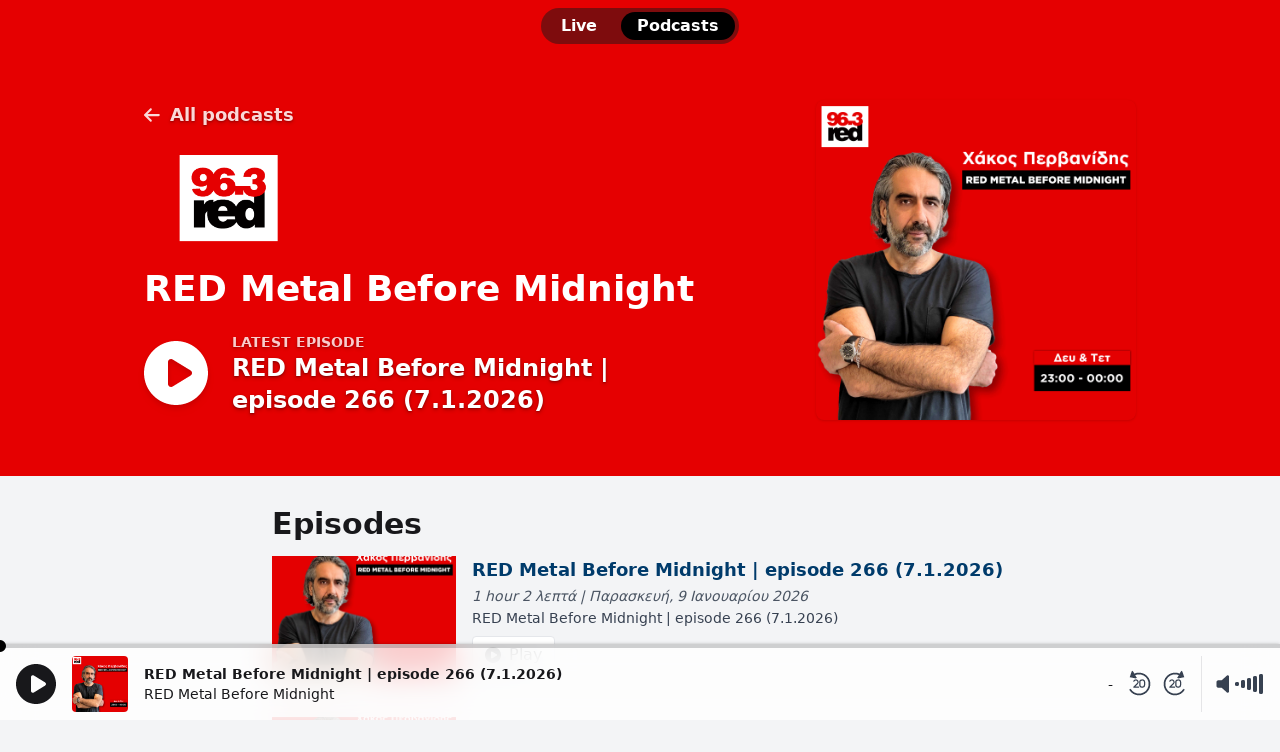

--- FILE ---
content_type: text/html; charset=UTF-8
request_url: https://www.redfm.gr/player/ultimate-red-battle/podcasts/red-metal-before-midnight/
body_size: 14585
content:
<!DOCTYPE html>
<html lang="el"
            data-controller="player"
      data-action="volume:change->player#handleVolumeChange"
      data-player-is-live-value="false"
                        data-player-audio-url-value="https://www.redfm.gr/podcasts/red-metal-before-midnight/979.mp3"
      data-player-audio-type-value="audio/mp3"
            data-player-preroll-url-value="https://ads.aiir.net/player/preroll?s=631&amp;service_id=3661&amp;path_no_tll=%2Fplayer%2Fultimate-red-battle%2F"
      data-player-play-aria-label-value="Play"
      data-player-pause-aria-label-value="Pause"
      data-player-stop-aria-label-value="Stop"
      data-player-playback-aria-template-value="Playback time is {elapsed} of {duration}"
      data-player-play-icon-class="#icon-play"
      data-player-pause-icon-class="#icon-pause"
      data-player-stop-icon-class="#icon-stop"
      data-player-loading-icon-class="#icon-spinner"
      data-player-playing-live-class="is-playing-live"
      data-player-playing-on-demand-class="is-playing-od"
      class="has-light-text-hero"
>
<head>
    <meta charset="UTF-8">
    <title>RED Metal Before Midnight  - ULTIMATE RED BATTLE</title>
    <meta name="viewport" content="width=device-width, initial-scale=1.0" />
    <link href="https://vjs.zencdn.net/7.21.5/video-js.css" rel="stylesheet" />
    <link href="https://c.aiircdn.com/player/css/dist/player-239c80f145.min.css" rel="stylesheet" data-turbo-track />

            <link rel="icon" href="https://mm.aiircdn.com/631/5e1f297b21f88.jpg" />
    
    <meta name="description" content="RED Metal Before Midnight με τον Χάκο Περβανίδη, κάθε Δευ &amp; Τετ, 23:00 - 00:00" />

    <meta name="twitter:card" content="summary_large_image" />
    <meta name="twitter:title" content="RED Metal Before Midnight  - ULTIMATE RED BATTLE" />
    <meta name="twitter:description" content="RED Metal Before Midnight με τον Χάκο Περβανίδη, κάθε Δευ &amp; Τετ, 23:00 - 00:00" />

            <meta property="og:image" content="https://mmo.aiircdn.com/342/6434037602f2c.jpg" />
        <meta name="twitter:image" content="https://mmo.aiircdn.com/342/6434037602f2c.jpg" />
    
        <script src="https://code.jquery.com/jquery-3.4.1.min.js" data-turbo-track></script>
        <script src="https://c.aiircdn.com/player/js/dist/runtime.64215d3103ffc86db980.js" data-turbo-track></script>
        <script src="https://c.aiircdn.com/player/js/dist/main.ef1a6a39ed620d0a9655.js" data-turbo-track></script>
        <script src="https://c.aiircdn.com/fe/js/dist/runtime.5b7a401a6565a36fd210.js" data-turbo-track></script>
        <script src="https://c.aiircdn.com/fe/js/dist/vendor.f6700a934cd0ca45fcf8.js" data-turbo-track></script>
        <script src="https://c.aiircdn.com/fe/js/dist/afe.10a5ff067c9b70ffe138.js" data-turbo-track></script>
    
    
    
    <script async src="//cdn.orangeclickmedia.com/tech/redfm.gr/ocm.js"></script>
<script async src="//securepubads.g.doubleclick.net/tag/js/gpt.js"></script>
<script>
    window.OCM = window.OCM || {};
    window.OCM.adblocked = true;
</script>
<script data-cmp-script type="text/plain">
	window.OCM.adblocked = false;
    
    (function detectAdblockWithInvalidURL(callback) {
      var flaggedURL = '//pagead2.googlesyndication.com/pagead/js/adsbygoogle.js';

      if (window.fetch) {
        var request = new Request(flaggedURL, {
          method: 'HEAD',
          mode: 'no-cors',
        });
        fetch(request)
          .then(function(response) {
            console.log('response.status', response.status);
            if (!response.status) {
              callback(false);
            }
          })
          .catch(function(error) {
            console.log('catch', error);
            callback(true);
          });
      } else {
        var http = new XMLHttpRequest();
        http.open('HEAD', flaggedURL, false);

        try {
          http.send();
        } catch (err) {
          callback(true);
        }

        if (!http.status) {
          callback(false);
        }
      }
    })(function(usingAdblock) {
    	window.OCM.adblockChecked = true;
        window.OCM.adblocked = usingAdblock;
    })
</script>
<script>
	googletag = window.googletag || {cmd: []};

  	googletag.cmd.push(function() {
    	googletag.pubads().enableSingleRequest();
    	googletag.pubads().setCentering(true);
    	googletag.pubads().collapseEmptyDivs(true);
        
        var page = new URL(window.location);
        googletag.pubads().setTargeting('frontstage_website', [page.host]);
        var paths = page.pathname.split('/');
        var path_tar = [];
        paths = paths.filter(String);
        for (var path of paths) {
            path_tar.push(path.substring(0, 39))
        }
        googletag.pubads().setTargeting('frontstage_path', path_tar);
        googletag.pubads().setTargeting('frontstage_page', [page.pathname.substring(1, 40)]);
        
    	googletag.enableServices();
  	});
</script>

<!-- Google Tag Manager -->
<script>(function(w,d,s,l,i){w[l]=w[l]||[];w[l].push({'gtm.start':
new Date().getTime(),event:'gtm.js'});var f=d.getElementsByTagName(s)[0],
j=d.createElement(s),dl=l!='dataLayer'?'&l='+l:'';j.async=true;j.src=
'https://www.googletagmanager.com/gtm.js?id='+i+dl;f.parentNode.insertBefore(j,f);
})(window,document,'script','dataLayer','GTM-58GG3BK');</script>
<!-- End Google Tag Manager -->
<style>
    @media only screen and (max-width: 480px){
     .c-ad.c-billboard iframe{
            height:auto!important;
        }
        
    .inline-ad img{
     	width:100%;   
    	height:auto;
        }
    }
    .inline-ad{text-align:center;}
</style>
<meta name="google-site-verification" content="k0h15aJ-UwGltDIxo_VLFZrMXTi7bSJLH-eGWXTUx5U" />
<style>
    #simple-popup{position:fixed;top:0;bottom:0;left:0;right:0;z-index:100001}.simple-popup-content{position:absolute;left:50%;top:50%;-webkit-transform:translate(-50%,-50%);-ms-transform:translate(-50%,-50%);transform:translate(-50%,-50%);max-height:80%;max-width:100%;z-index:100002;overflow:auto}.simple-popup-content .close{position:absolute;right:0;top:0}.simple-popup-content .close::before{display:inline-block;text-align:center;content:"\00d7";font-size:40px;color:#fff;width:40px;line-height:40px}.simple-popup-content .close:hover{cursor:hand;cursor:pointer}.simple-popup-content .close:hover::before{color:grey}#simple-popup-backdrop,.simple-popup-backdrop-content{position:fixed;top:0;bottom:0;left:0;right:0;z-index:100000}#simple-popup,#simple-popup-backdrop,#simple-popup-backdrop.hide-it,#simple-popup.hide-it{-webkit-transition-property:opacity;-moz-transition-property:opacity;-ms-transition-property:opacity;-o-transition-property:opacity;transition-property:opacity}#simple-popup-backdrop.hide-it,#simple-popup.hide-it{opacity:0}#simple-popup,#simple-popup-backdrop{opacity:1}
    @media only screen and (max-width: 767px) {
        .simple-popup-content {left:calc((100% - 300px) /2) !important; top:calc((100% - 600px)/2) !important; max-height:100% !important; transform: translate(calc((100% - 300px) /2), calc((100% - 600px)/2)) !important}
    }
</style>
<script>
    !function(t){"use strict";t.fn.simplePopup=function(n){function e(){return o(),v=i(),k=r(),a(),g}function o(){if("auto"!==w.type&&"data"!==w.type&&"html"!==w.type)throw new Error('simplePopup: Type must me "auto", "data" or "html"');if(w.backdrop>1||w.backdrop<0)throw new Error('simplePopup: Please enter a "backdrop" value <= 1 of >= 0');if(w.fadeInDuration<0||Number(w.fadeInDuration)!==w.fadeInDuration)throw new Error('simplePopup: Please enter a "fadeInDuration" number >= 0');if(w.fadeOutDuration<0||Number(w.fadeOutDuration)!==w.fadeOutDuration)throw new Error('simplePopup: Please enter a "fadeOutDuration" number >= 0')}function i(){if("html"===w.type)return"html";if("data"===w.type)return"data";if("auto"===w.type){if(g.data("content"))return"data";if(t(w.htmlSelector).length)return"html";throw new Error('simplePopup: could not determine type for "type: auto"')}return!1}function r(){if("html"===v){if(!w.htmlSelector)throw new Error('simplePopup: for "type: html" the "htmlSelector" option must point to your popup html');if(!t(w.htmlSelector).length)throw new Error('simplePopup: the "htmlSelector": "'+w.htmlSelector+'" was not found');return t(w.htmlSelector).html()}if("data"===v){if(k=g.data("content"),!k)throw new Error('simplePopup: for "type: data" the "data-content" attribute can not be empty');return k}return!1}function a(){w.backdrop&&l(),w.escapeKey&&m(),p()}function p(){var n=t("<div/>",{class:"simple-popup-content",html:k}),e=t("<div/>",{id:"simple-popup",class:"hide-it"});if(w.inlineCss&&(n.css("width",w.width),n.css("height",w.height),n.css("background",w.background)),u(e),w.closeCross){var o=t("<div/>",{class:"close"});c(o),n.append(o)}e.append(n),w.beforeOpen(e),t("body").append(e),setTimeout(function(){var n=t("#simple-popup");w.inlineCss&&(n=b(n,w.fadeInTimingFunction),n=y(n,w.fadeInDuration)),n.removeClass("hide-it")});var i=setInterval(function(){"1"===t("#simple-popup").css("opacity")&&(clearInterval(i),w.afterOpen(e))},100)}function s(){var n=t("#simple-popup");w.beforeClose(n),w.inlineCss&&(n=b(n,w.fadeOutTimingFunction),n=y(n,w.fadeOutDuration)),t("#simple-popup").addClass("hide-it");var e=setInterval(function(){"0"===t("#simple-popup").css("opacity")&&(t("#simple-popup").remove(),clearInterval(e),w.afterClose())},100);w.backdrop&&d(),w.escapeKey&&h()}function u(n){t(n).on("click",function(n){"simple-popup"===t(n.target).prop("id")&&s()})}function c(n){t(n).on("click",function(t){s()})}function l(){f()}function d(){var n=t("#simple-popup-backdrop");w.inlineCss&&(n=b(n,w.fadeOutTimingFunction),n=y(n,w.fadeOutDuration)),n.addClass("hide-it");var e=setInterval(function(){"0"===t("#simple-popup-backdrop").css("opacity")&&(t("#simple-popup-backdrop").remove(),clearInterval(e))},100)}function f(){var n=t("<div/>",{class:"simple-popup-backdrop-content"}),e=t("<div/>",{id:"simple-popup-backdrop",class:"hide-it"});w.inlineCss&&(n.css("opacity",w.backdrop),n.css("background",w.backdropBackground)),e.append(n),t("body").append(e),setTimeout(function(){var n=t("#simple-popup-backdrop");w.inlineCss&&(n=b(n,w.fadeInTimingFunction),n=y(n,w.fadeInDuration)),n.removeClass("hide-it")})}function m(){t(document).on("keyup.escapeKey",function(t){27===t.keyCode&&s()})}function h(){t(document).unbind("keyup.escapeKey")}function b(t,n){return t.css("-webkit-transition-timing-function",n),t.css("-moz-transition-timing-function",n),t.css("-ms-transition-timing-function",n),t.css("-o-transition-timing-function",n),t.css("transition-timing-function",n),t}function y(t,n){return t.css("-webkit-transition-duration",n+"s"),t.css("-moz-transition-duration",n+"s"),t.css("-ms-transition-duration",n+"s"),t.css("-o-transition-duration",n+"s"),t.css("transition-duration",n+"s"),t}var k,v,g=this,w=t.extend({type:"auto",htmlSelector:null,width:"auto",height:"auto",background:"#fff",backdrop:.7,backdropBackground:"#000",inlineCss:!0,escapeKey:!0,closeCross:!0,fadeInDuration:.3,fadeInTimingFunction:"ease",fadeOutDuration:.3,fadeOutimingFunction:"ease",beforeOpen:function(){},afterOpen:function(){},beforeClose:function(){},afterClose:function(){}},n);this.selector;return e()}}(jQuery);
</script>

<script>
    var standalone = window.navigator.standalone,
      userAgent = window.navigator.userAgent.toLowerCase(),
      safari = /safari/.test(userAgent),
      ios = /iphone|ipod|ipad/.test(userAgent),
      popper = true;

    if (ios) {
      if (!standalone && safari) {
        // Safari
      } else if (!standalone && !safari) {
        // iOS webview
        popper = false;
      };
    } else {
      if (userAgent.includes('wv')) {
        // Android webview
        popper = false;
      } else {
        // Chrome
      }
    };
    
    function ocmGetParameterByName(name, url) {
        if (!url) url = window.location.href;
        name = name.replace(/[\[\]]/g, '\\$&');
        var regex = new RegExp('[?&]' + name + '(=([^&#]*)|&|#|$)'),
            results = regex.exec(url);
        if (!results) return null;
        if (!results[2]) return '';

        return decodeURIComponent(results[2].replace(/\+/g, ' '));
    }
    
    function popapp() {
        if (window.outerWidth < 768) {
            var options = {
                type: 'html',
                htmlSelector: '#popapp_mobile',
                escapeKey: true,
                fadeInDuration: 1.0
            };
        } else {
            var options = {
                type: 'html',
                htmlSelector: '#popapp_desktop',
                escapeKey: true,
                fadeInDuration: 1.0
            };
        }
        
        $(this).simplePopup(options);
    }
</script>
<script data-cmp-script type="text/plain">
    //if (ocmGetParameterByName('pop', null)) {
        window.setTimeout(function() {
            if (window.localStorage && popper) {
                var nextPopup = localStorage.getItem( 'popitappred' );
                // Per user
                // if (nextPopup) {
                //    return;
                // }
                
                // Per day
                if (nextPopup > new Date()) {
                   return;
                }
                var expires = new Date();
                expires = expires.setHours(expires.getHours() + 24);
                localStorage.setItem( 'popitappred', expires );
                
                popapp();
            }
        }, 3000);
    //}
</script>

<style>
    .js-pod-eps-cont .gm-sec-meta { display:none !important }
</style>

<script src="//cdn.orangeclickmedia.com/tech/live.redfm.gr/ocm.js" async="async"></script>
<meta name="facebook-domain-verification" content="r5mupyfblk06xg1y6opo1zmty9p5c8" />

<!-- Facebook Pixel Code -->
<script>
!function(f,b,e,v,n,t,s)
{if(f.fbq)return;n=f.fbq=function(){n.callMethod?
n.callMethod.apply(n,arguments):n.queue.push(arguments)};
if(!f._fbq)f._fbq=n;n.push=n;n.loaded=!0;n.version='2.0';
n.queue=[];t=b.createElement(e);t.async=!0;
t.src=v;s=b.getElementsByTagName(e)[0];
s.parentNode.insertBefore(t,s)}(window, document,'script',
'https://connect.facebook.net/en_US/fbevents.js');
fbq('init', '839541976907543');
fbq('track', 'PageView');
</script>
<noscript><img height="1" width="1" style="display:none"
src="https://www.facebook.com/tr?id=839541976907543&ev=PageView&noscript=1"
/></noscript>
<!-- End Facebook Pixel Code -->

<script>
    if (ocmGetParameterByName('chat', null)) {
	window.$crisp=[];window.CRISP_WEBSITE_ID="bee1aed4-ac09-4185-a5d8-e7790818a07e";(function(){d=document;s=d.createElement("script");s.src="https://client.crisp.chat/l.js";s.async=1;d.getElementsByTagName("head")[0].appendChild(s);})();
    }
</script>

</head>
<body class="t-light-content
             
             
"
      data-controller="ads"
>

<style>
    :root {
        --nav-active: 0,0,0;
        --hero-background: #e50001;
        --playbar-accent: #000000;
    }
</style>

<script>
  /**
   * gm.properties
   * Variables used by the front-end JS framework
   */
  gm.properties = {"site_id":"631","page_id":"","page_path_no_tll":"\/player\/ultimate-red-battle\/","service_id":"3661"};
</script>

<!-- Global site tag (gtag.js) - Google Analytics -->
<script async src="https://www.googletagmanager.com/gtag/js?id=UA-6022516-24"></script>
<script>
  window.dataLayer = window.dataLayer || [];
  function gtag(){dataLayer.push(arguments);}
  gtag('js', new Date());

  gtag('config', 'UA-6022516-24');
</script>

<div data-player-target="root"
     class="c-root
            is-playing-od
            "
    >
    <div class="c-modal u-hidden"
         id="playerModal"
         data-player-target="modal"
         data-turbo-permanent>
        <div class="c-modal__content"
             data-player-target="videoElementContainer">
            <video data-player-target="videoElement"
                   poster="https://mmo.aiircdn.com/342/5e57ce157389c.png"
                   playsinline
                   class="video-js"></video>
        </div>
    </div>

    <section class="c-hero
                    c-hero--light-text">

                    <nav role="navigation"
                 class="c-navigation
                        c-navigation--active-text-light">
                <ul class="c-navigation__list">
                                            <li class="c-navigation__list-item">
                            <a class="c-navigation__item c-navigation__item--link "
                                                              href="/player/ultimate-red-battle/">Live</a>
                        </li>
                                            <li class="c-navigation__list-item">
                            <a class="c-navigation__item c-navigation__item--link c-navigation__item--active"
                               aria-current="page"                               href="/player/ultimate-red-battle/podcasts/">Podcasts</a>
                        </li>
                                    </ul>
            </nav>
        
            <div class="c-hero__body">
        <div class="c-hero-output c-hero-output--has-page-title">
            <div class="c-hero-output__body">

                <a href="/player/ultimate-red-battle/podcasts/" class="c-hero__back">
                    <svg class="c-icon c-hero__back-icon" aria-hidden="true" focusable="false" role="img" xmlns="http://www.w3.org/2000/svg" viewBox="0 0 512 512">
                        <use href="#icon-back" xlink:href="#icon-back"></use>
                    </svg>
                    <span class="c-hero__back-label">All podcasts</span>
                </a>

                                    <a href="/" target="_blank">
                        <img src="https://mmo.aiircdn.com/342/5e57ce157389c.png" class="c-logo c-logo--small-mobile" alt="" />
                    </a>
                
                <h1 class="c-hero__page-title">RED Metal Before Midnight </h1>

                                    <div class="c-hero-output__info c-hero-output__info--hide-on-mobile">
                        <button type="button"
                                class="c-hero-output__control"
                                data-player-target="playButton"
                                data-action="click->player#play"
                                data-player-audio-url-param="https://www.redfm.gr/podcasts/red-metal-before-midnight/979.mp3"
                                data-player-title-param="RED Metal Before Midnight | episode 266 (7.1.2026)"
                                data-player-subtitle-param="RED Metal Before Midnight "
                                data-player-image-url-param="https://mmo.aiircdn.com/342/64b1692388e6e.jpg"
                                data-player-is-live-param="false"
                                aria-label="Play RED Metal Before Midnight | episode 266 (7.1.2026)"
                                aria-pressed="false">
                            <svg class="c-icon c-hero-output__control-icon" aria-hidden="true" focusable="false" role="img" xmlns="http://www.w3.org/2000/svg" viewBox="0 0 512 512">
                                <use href="#icon-play" xlink:href="#icon-play" data-player-target="playButtonIcon"></use>
                            </svg>
                        </button>

                        <div class="c-hero-output__text">
                            <h2 class="c-hero-output__eyebrow">
                                Latest Episode
                            </h2>
                            <p class="c-hero-output__title">RED Metal Before Midnight | episode 266 (7.1.2026)</p>
                        </div>
                    </div>
                            </div>

            <div class="c-hero-output__figure">
                <div class="c-hero-output__img-wrapper">
                    <img src="https://mmo.aiircdn.com/342/6434037602f2c.jpg" class="c-hero-output__img" alt="" />
                </div>
            </div>

        </div>
    </div>

    </section>

                <section class="c-page-content">
        <div class="o-wrapper o-wrapper--small">
            <div class="c-page-content__section">
                <h2 class="c-page-content__title">Episodes</h2>
                                    <turbo-frame id="items-1">
                        <div class="c-feed c-feed--list c-feed--img-square c-feed--divide-list"
                             role="list">
                                                    <div class="c-feed__item"
                                 role="listitem">
                                <div class="c-feed__media">
                                    <a class="c-feed__link"
                                       href="/player/ultimate-red-battle/podcasts/episodes/red-metal-before-midnight-episode-266-7-1-2026/"
                                       data-turbo-frame="_top"
                                       tabindex="-1"
                                       aria-hidden="true">
                                        <img class="c-feed__img" alt="" src="https://mmo.aiircdn.com/342/64b1692388e6e.jpg" />
                                    </a>
                                </div>
                                <div class="c-feed__item-body">
                                    <div class="c-feed__item-title">
                                        <a class="c-feed__link"
                                           href="/player/ultimate-red-battle/podcasts/episodes/red-metal-before-midnight-episode-266-7-1-2026/"
                                           data-turbo-frame="_top">
                                            RED Metal Before Midnight | episode 266 (7.1.2026)
                                        </a>
                                    </div>
                                    <div class="c-feed__item-meta">
                                        1 hour 2 λεπτά | Παρασκευή, 9 Ιανουαρίου 2026
                                    </div>
                                    <div class="c-feed__item-description">
                                        RED Metal Before Midnight | episode 266 (7.1.2026)
                                    </div>
                                    <button type="button"
                                            class="c-feed__play"
                                            data-player-target="playButton"
                                            data-action="click->player#play"
                                            data-player-audio-url-param="https://www.redfm.gr/podcasts/red-metal-before-midnight/979.mp3"
                                            data-player-title-param="RED Metal Before Midnight | episode 266 (7.1.2026)"
                                            data-player-subtitle-param="RED Metal Before Midnight "
                                            data-player-image-url-param="https://mmo.aiircdn.com/342/64b1692388e6e.jpg"
                                            data-player-is-live-param="false"
                                            aria-label="Play RED Metal Before Midnight | episode 266 (7.1.2026)"
                                            aria-pressed="false"
                                    >
                                        <svg class="c-icon c-feed__play-icon" aria-hidden="true" focusable="false" role="img" xmlns="http://www.w3.org/2000/svg" viewBox="0 0 512 512">
                                            <use href="#icon-play" xlink:href="#icon-play" data-player-target="playButtonIcon"></use>
                                        </svg>
                                        <span data-player-target="playButtonLabel">Play</span>
                                    </button>
                                </div>
                            </div>
                                                    <div class="c-feed__item"
                                 role="listitem">
                                <div class="c-feed__media">
                                    <a class="c-feed__link"
                                       href="/player/ultimate-red-battle/podcasts/episodes/red-metal-before-midnight-episode-265-5-1-2026/"
                                       data-turbo-frame="_top"
                                       tabindex="-1"
                                       aria-hidden="true">
                                        <img class="c-feed__img" alt="" src="https://mmo.aiircdn.com/342/64b1692388e6e.jpg" />
                                    </a>
                                </div>
                                <div class="c-feed__item-body">
                                    <div class="c-feed__item-title">
                                        <a class="c-feed__link"
                                           href="/player/ultimate-red-battle/podcasts/episodes/red-metal-before-midnight-episode-265-5-1-2026/"
                                           data-turbo-frame="_top">
                                            RED Metal Before Midnight | episode 265 (5.1.2026)
                                        </a>
                                    </div>
                                    <div class="c-feed__item-meta">
                                        1 hour 3 λεπτά | Παρασκευή, 9 Ιανουαρίου 2026
                                    </div>
                                    <div class="c-feed__item-description">
                                        RED Metal Before Midnight με τον Χάκο Περβανίδη, κάθε Δευ &amp; Τετ, 23:00 - 00:00
                                    </div>
                                    <button type="button"
                                            class="c-feed__play"
                                            data-player-target="playButton"
                                            data-action="click->player#play"
                                            data-player-audio-url-param="https://www.redfm.gr/podcasts/red-metal-before-midnight/978.mp3"
                                            data-player-title-param="RED Metal Before Midnight | episode 265 (5.1.2026)"
                                            data-player-subtitle-param="RED Metal Before Midnight "
                                            data-player-image-url-param="https://mmo.aiircdn.com/342/64b1692388e6e.jpg"
                                            data-player-is-live-param="false"
                                            aria-label="Play RED Metal Before Midnight | episode 265 (5.1.2026)"
                                            aria-pressed="false"
                                    >
                                        <svg class="c-icon c-feed__play-icon" aria-hidden="true" focusable="false" role="img" xmlns="http://www.w3.org/2000/svg" viewBox="0 0 512 512">
                                            <use href="#icon-play" xlink:href="#icon-play" data-player-target="playButtonIcon"></use>
                                        </svg>
                                        <span data-player-target="playButtonLabel">Play</span>
                                    </button>
                                </div>
                            </div>
                                                    <div class="c-feed__item"
                                 role="listitem">
                                <div class="c-feed__media">
                                    <a class="c-feed__link"
                                       href="/player/ultimate-red-battle/podcasts/episodes/red-metal-before-midnight-episode-264-1-1-2026/"
                                       data-turbo-frame="_top"
                                       tabindex="-1"
                                       aria-hidden="true">
                                        <img class="c-feed__img" alt="" src="https://mmo.aiircdn.com/342/64b1692388e6e.jpg" />
                                    </a>
                                </div>
                                <div class="c-feed__item-body">
                                    <div class="c-feed__item-title">
                                        <a class="c-feed__link"
                                           href="/player/ultimate-red-battle/podcasts/episodes/red-metal-before-midnight-episode-264-1-1-2026/"
                                           data-turbo-frame="_top">
                                            RED Metal Before Midnight | episode 264 (31.12.2025)
                                        </a>
                                    </div>
                                    <div class="c-feed__item-meta">
                                        59 λεπτά | Τετάρτη, 7 Ιανουαρίου 2026
                                    </div>
                                    <div class="c-feed__item-description">
                                        RED Metal Before Midnight με τον Χάκο Περβανίδη, κάθε Δευ &amp; Τετ, 23:00 - 00:00
                                    </div>
                                    <button type="button"
                                            class="c-feed__play"
                                            data-player-target="playButton"
                                            data-action="click->player#play"
                                            data-player-audio-url-param="https://www.redfm.gr/podcasts/red-metal-before-midnight/976.mp3"
                                            data-player-title-param="RED Metal Before Midnight | episode 264 (31.12.2025)"
                                            data-player-subtitle-param="RED Metal Before Midnight "
                                            data-player-image-url-param="https://mmo.aiircdn.com/342/64b1692388e6e.jpg"
                                            data-player-is-live-param="false"
                                            aria-label="Play RED Metal Before Midnight | episode 264 (31.12.2025)"
                                            aria-pressed="false"
                                    >
                                        <svg class="c-icon c-feed__play-icon" aria-hidden="true" focusable="false" role="img" xmlns="http://www.w3.org/2000/svg" viewBox="0 0 512 512">
                                            <use href="#icon-play" xlink:href="#icon-play" data-player-target="playButtonIcon"></use>
                                        </svg>
                                        <span data-player-target="playButtonLabel">Play</span>
                                    </button>
                                </div>
                            </div>
                                                    <div class="c-feed__item"
                                 role="listitem">
                                <div class="c-feed__media">
                                    <a class="c-feed__link"
                                       href="/player/ultimate-red-battle/podcasts/episodes/red-metal-before-midnight-episode-263-30-12-2025/"
                                       data-turbo-frame="_top"
                                       tabindex="-1"
                                       aria-hidden="true">
                                        <img class="c-feed__img" alt="" src="https://mmo.aiircdn.com/342/64b1692388e6e.jpg" />
                                    </a>
                                </div>
                                <div class="c-feed__item-body">
                                    <div class="c-feed__item-title">
                                        <a class="c-feed__link"
                                           href="/player/ultimate-red-battle/podcasts/episodes/red-metal-before-midnight-episode-263-30-12-2025/"
                                           data-turbo-frame="_top">
                                            RED Metal Before Midnight | episode 263 (29.12.2025)
                                        </a>
                                    </div>
                                    <div class="c-feed__item-meta">
                                        60 λεπτά | Τετάρτη, 7 Ιανουαρίου 2026
                                    </div>
                                    <div class="c-feed__item-description">
                                        RED Metal Before Midnight με τον Χάκο Περβανίδη, κάθε Δευ &amp; Τετ, 23:00 - 00:00
                                    </div>
                                    <button type="button"
                                            class="c-feed__play"
                                            data-player-target="playButton"
                                            data-action="click->player#play"
                                            data-player-audio-url-param="https://www.redfm.gr/podcasts/red-metal-before-midnight/975.mp3"
                                            data-player-title-param="RED Metal Before Midnight | episode 263 (29.12.2025)"
                                            data-player-subtitle-param="RED Metal Before Midnight "
                                            data-player-image-url-param="https://mmo.aiircdn.com/342/64b1692388e6e.jpg"
                                            data-player-is-live-param="false"
                                            aria-label="Play RED Metal Before Midnight | episode 263 (29.12.2025)"
                                            aria-pressed="false"
                                    >
                                        <svg class="c-icon c-feed__play-icon" aria-hidden="true" focusable="false" role="img" xmlns="http://www.w3.org/2000/svg" viewBox="0 0 512 512">
                                            <use href="#icon-play" xlink:href="#icon-play" data-player-target="playButtonIcon"></use>
                                        </svg>
                                        <span data-player-target="playButtonLabel">Play</span>
                                    </button>
                                </div>
                            </div>
                                                    <div class="c-feed__item"
                                 role="listitem">
                                <div class="c-feed__media">
                                    <a class="c-feed__link"
                                       href="/player/ultimate-red-battle/podcasts/episodes/red-metal-before-midnight-episode-262-24-12-2025/"
                                       data-turbo-frame="_top"
                                       tabindex="-1"
                                       aria-hidden="true">
                                        <img class="c-feed__img" alt="" src="https://mmo.aiircdn.com/342/64b1692388e6e.jpg" />
                                    </a>
                                </div>
                                <div class="c-feed__item-body">
                                    <div class="c-feed__item-title">
                                        <a class="c-feed__link"
                                           href="/player/ultimate-red-battle/podcasts/episodes/red-metal-before-midnight-episode-262-24-12-2025/"
                                           data-turbo-frame="_top">
                                            RED Metal Before Midnight | episode 262 (24.12.2025)
                                        </a>
                                    </div>
                                    <div class="c-feed__item-meta">
                                        60 λεπτά | Δευτέρα, 29 Δεκεμβρίου 2025
                                    </div>
                                    <div class="c-feed__item-description">
                                        RED Metal Before Midnight με τον Χάκο Περβανίδη, κάθε Δευ &amp; Τετ, 23:00 - 00:00
                                    </div>
                                    <button type="button"
                                            class="c-feed__play"
                                            data-player-target="playButton"
                                            data-action="click->player#play"
                                            data-player-audio-url-param="https://www.redfm.gr/podcasts/red-metal-before-midnight/974.mp3"
                                            data-player-title-param="RED Metal Before Midnight | episode 262 (24.12.2025)"
                                            data-player-subtitle-param="RED Metal Before Midnight "
                                            data-player-image-url-param="https://mmo.aiircdn.com/342/64b1692388e6e.jpg"
                                            data-player-is-live-param="false"
                                            aria-label="Play RED Metal Before Midnight | episode 262 (24.12.2025)"
                                            aria-pressed="false"
                                    >
                                        <svg class="c-icon c-feed__play-icon" aria-hidden="true" focusable="false" role="img" xmlns="http://www.w3.org/2000/svg" viewBox="0 0 512 512">
                                            <use href="#icon-play" xlink:href="#icon-play" data-player-target="playButtonIcon"></use>
                                        </svg>
                                        <span data-player-target="playButtonLabel">Play</span>
                                    </button>
                                </div>
                            </div>
                                                    <div class="c-feed__item"
                                 role="listitem">
                                <div class="c-feed__media">
                                    <a class="c-feed__link"
                                       href="/player/ultimate-red-battle/podcasts/episodes/red-metal-before-midnight-episode-261-22-12-2025/"
                                       data-turbo-frame="_top"
                                       tabindex="-1"
                                       aria-hidden="true">
                                        <img class="c-feed__img" alt="" src="https://mmo.aiircdn.com/342/64b1692388e6e.jpg" />
                                    </a>
                                </div>
                                <div class="c-feed__item-body">
                                    <div class="c-feed__item-title">
                                        <a class="c-feed__link"
                                           href="/player/ultimate-red-battle/podcasts/episodes/red-metal-before-midnight-episode-261-22-12-2025/"
                                           data-turbo-frame="_top">
                                            RED Metal Before Midnight | episode 261 (22.12.2025)
                                        </a>
                                    </div>
                                    <div class="c-feed__item-meta">
                                        60 λεπτά | Δευτέρα, 29 Δεκεμβρίου 2025
                                    </div>
                                    <div class="c-feed__item-description">
                                        RED Metal Before Midnight με τον Χάκο Περβανίδη, κάθε Δευ &amp; Τετ, 23:00 - 00:00
                                    </div>
                                    <button type="button"
                                            class="c-feed__play"
                                            data-player-target="playButton"
                                            data-action="click->player#play"
                                            data-player-audio-url-param="https://www.redfm.gr/podcasts/red-metal-before-midnight/973.mp3"
                                            data-player-title-param="RED Metal Before Midnight | episode 261 (22.12.2025)"
                                            data-player-subtitle-param="RED Metal Before Midnight "
                                            data-player-image-url-param="https://mmo.aiircdn.com/342/64b1692388e6e.jpg"
                                            data-player-is-live-param="false"
                                            aria-label="Play RED Metal Before Midnight | episode 261 (22.12.2025)"
                                            aria-pressed="false"
                                    >
                                        <svg class="c-icon c-feed__play-icon" aria-hidden="true" focusable="false" role="img" xmlns="http://www.w3.org/2000/svg" viewBox="0 0 512 512">
                                            <use href="#icon-play" xlink:href="#icon-play" data-player-target="playButtonIcon"></use>
                                        </svg>
                                        <span data-player-target="playButtonLabel">Play</span>
                                    </button>
                                </div>
                            </div>
                                                    <div class="c-feed__item"
                                 role="listitem">
                                <div class="c-feed__media">
                                    <a class="c-feed__link"
                                       href="/player/ultimate-red-battle/podcasts/episodes/red-metal-before-midnight-episode-260-17-12-2025/"
                                       data-turbo-frame="_top"
                                       tabindex="-1"
                                       aria-hidden="true">
                                        <img class="c-feed__img" alt="" src="https://mmo.aiircdn.com/342/64b1692388e6e.jpg" />
                                    </a>
                                </div>
                                <div class="c-feed__item-body">
                                    <div class="c-feed__item-title">
                                        <a class="c-feed__link"
                                           href="/player/ultimate-red-battle/podcasts/episodes/red-metal-before-midnight-episode-260-17-12-2025/"
                                           data-turbo-frame="_top">
                                            RED Metal Before Midnight | episode 260 (17.12.2025)
                                        </a>
                                    </div>
                                    <div class="c-feed__item-meta">
                                        1 hour 1 minute | Παρασκευή, 19 Δεκεμβρίου 2025
                                    </div>
                                    <div class="c-feed__item-description">
                                        RED Metal Before Midnight με τον Χάκο Περβανίδη, κάθε Δευ &amp; Τετ, 23:00 - 00:00
                                    </div>
                                    <button type="button"
                                            class="c-feed__play"
                                            data-player-target="playButton"
                                            data-action="click->player#play"
                                            data-player-audio-url-param="https://www.redfm.gr/podcasts/red-metal-before-midnight/972.mp3"
                                            data-player-title-param="RED Metal Before Midnight | episode 260 (17.12.2025)"
                                            data-player-subtitle-param="RED Metal Before Midnight "
                                            data-player-image-url-param="https://mmo.aiircdn.com/342/64b1692388e6e.jpg"
                                            data-player-is-live-param="false"
                                            aria-label="Play RED Metal Before Midnight | episode 260 (17.12.2025)"
                                            aria-pressed="false"
                                    >
                                        <svg class="c-icon c-feed__play-icon" aria-hidden="true" focusable="false" role="img" xmlns="http://www.w3.org/2000/svg" viewBox="0 0 512 512">
                                            <use href="#icon-play" xlink:href="#icon-play" data-player-target="playButtonIcon"></use>
                                        </svg>
                                        <span data-player-target="playButtonLabel">Play</span>
                                    </button>
                                </div>
                            </div>
                                                    <div class="c-feed__item"
                                 role="listitem">
                                <div class="c-feed__media">
                                    <a class="c-feed__link"
                                       href="/player/ultimate-red-battle/podcasts/episodes/red-metal-before-midnight-episode-259-15-12-2025/"
                                       data-turbo-frame="_top"
                                       tabindex="-1"
                                       aria-hidden="true">
                                        <img class="c-feed__img" alt="" src="https://mmo.aiircdn.com/342/64b1692388e6e.jpg" />
                                    </a>
                                </div>
                                <div class="c-feed__item-body">
                                    <div class="c-feed__item-title">
                                        <a class="c-feed__link"
                                           href="/player/ultimate-red-battle/podcasts/episodes/red-metal-before-midnight-episode-259-15-12-2025/"
                                           data-turbo-frame="_top">
                                            RED Metal Before Midnight | episode 259 (15.12.2025)
                                        </a>
                                    </div>
                                    <div class="c-feed__item-meta">
                                        1 hour 1 minute | Παρασκευή, 19 Δεκεμβρίου 2025
                                    </div>
                                    <div class="c-feed__item-description">
                                        RED Metal Before Midnight με τον Χάκο Περβανίδη, κάθε Δευ &amp; Τετ, 23:00 - 00:00
                                    </div>
                                    <button type="button"
                                            class="c-feed__play"
                                            data-player-target="playButton"
                                            data-action="click->player#play"
                                            data-player-audio-url-param="https://www.redfm.gr/podcasts/red-metal-before-midnight/971.mp3"
                                            data-player-title-param="RED Metal Before Midnight | episode 259 (15.12.2025)"
                                            data-player-subtitle-param="RED Metal Before Midnight "
                                            data-player-image-url-param="https://mmo.aiircdn.com/342/64b1692388e6e.jpg"
                                            data-player-is-live-param="false"
                                            aria-label="Play RED Metal Before Midnight | episode 259 (15.12.2025)"
                                            aria-pressed="false"
                                    >
                                        <svg class="c-icon c-feed__play-icon" aria-hidden="true" focusable="false" role="img" xmlns="http://www.w3.org/2000/svg" viewBox="0 0 512 512">
                                            <use href="#icon-play" xlink:href="#icon-play" data-player-target="playButtonIcon"></use>
                                        </svg>
                                        <span data-player-target="playButtonLabel">Play</span>
                                    </button>
                                </div>
                            </div>
                                                    <div class="c-feed__item"
                                 role="listitem">
                                <div class="c-feed__media">
                                    <a class="c-feed__link"
                                       href="/player/ultimate-red-battle/podcasts/episodes/red-metal-before-midnight-episode-258-10-12-2025/"
                                       data-turbo-frame="_top"
                                       tabindex="-1"
                                       aria-hidden="true">
                                        <img class="c-feed__img" alt="" src="https://mmo.aiircdn.com/342/64b1692388e6e.jpg" />
                                    </a>
                                </div>
                                <div class="c-feed__item-body">
                                    <div class="c-feed__item-title">
                                        <a class="c-feed__link"
                                           href="/player/ultimate-red-battle/podcasts/episodes/red-metal-before-midnight-episode-258-10-12-2025/"
                                           data-turbo-frame="_top">
                                            RED Metal Before Midnight | episode 258 (10.12.2025)
                                        </a>
                                    </div>
                                    <div class="c-feed__item-meta">
                                        1 hour 3 λεπτά | Δευτέρα, 15 Δεκεμβρίου 2025
                                    </div>
                                    <div class="c-feed__item-description">
                                        RED Metal Before Midnight με τον Χάκο Περβανίδη, κάθε Δευ &amp; Τετ, 23:00 - 00:00
                                    </div>
                                    <button type="button"
                                            class="c-feed__play"
                                            data-player-target="playButton"
                                            data-action="click->player#play"
                                            data-player-audio-url-param="https://www.redfm.gr/podcasts/red-metal-before-midnight/969.mp3"
                                            data-player-title-param="RED Metal Before Midnight | episode 258 (10.12.2025)"
                                            data-player-subtitle-param="RED Metal Before Midnight "
                                            data-player-image-url-param="https://mmo.aiircdn.com/342/64b1692388e6e.jpg"
                                            data-player-is-live-param="false"
                                            aria-label="Play RED Metal Before Midnight | episode 258 (10.12.2025)"
                                            aria-pressed="false"
                                    >
                                        <svg class="c-icon c-feed__play-icon" aria-hidden="true" focusable="false" role="img" xmlns="http://www.w3.org/2000/svg" viewBox="0 0 512 512">
                                            <use href="#icon-play" xlink:href="#icon-play" data-player-target="playButtonIcon"></use>
                                        </svg>
                                        <span data-player-target="playButtonLabel">Play</span>
                                    </button>
                                </div>
                            </div>
                                                    <div class="c-feed__item"
                                 role="listitem">
                                <div class="c-feed__media">
                                    <a class="c-feed__link"
                                       href="/player/ultimate-red-battle/podcasts/episodes/red-metal-before-midnight-episode-257-8-12-2025/"
                                       data-turbo-frame="_top"
                                       tabindex="-1"
                                       aria-hidden="true">
                                        <img class="c-feed__img" alt="" src="https://mmo.aiircdn.com/342/64b1692388e6e.jpg" />
                                    </a>
                                </div>
                                <div class="c-feed__item-body">
                                    <div class="c-feed__item-title">
                                        <a class="c-feed__link"
                                           href="/player/ultimate-red-battle/podcasts/episodes/red-metal-before-midnight-episode-257-8-12-2025/"
                                           data-turbo-frame="_top">
                                            RED Metal Before Midnight | episode 257 (8.12.2025)
                                        </a>
                                    </div>
                                    <div class="c-feed__item-meta">
                                        1 hour 1 minute | Δευτέρα, 15 Δεκεμβρίου 2025
                                    </div>
                                    <div class="c-feed__item-description">
                                        RED Metal Before Midnight με τον Χάκο Περβανίδη, κάθε Δευ &amp; Τετ, 23:00 - 00:00
                                    </div>
                                    <button type="button"
                                            class="c-feed__play"
                                            data-player-target="playButton"
                                            data-action="click->player#play"
                                            data-player-audio-url-param="https://www.redfm.gr/podcasts/red-metal-before-midnight/968.mp3"
                                            data-player-title-param="RED Metal Before Midnight | episode 257 (8.12.2025)"
                                            data-player-subtitle-param="RED Metal Before Midnight "
                                            data-player-image-url-param="https://mmo.aiircdn.com/342/64b1692388e6e.jpg"
                                            data-player-is-live-param="false"
                                            aria-label="Play RED Metal Before Midnight | episode 257 (8.12.2025)"
                                            aria-pressed="false"
                                    >
                                        <svg class="c-icon c-feed__play-icon" aria-hidden="true" focusable="false" role="img" xmlns="http://www.w3.org/2000/svg" viewBox="0 0 512 512">
                                            <use href="#icon-play" xlink:href="#icon-play" data-player-target="playButtonIcon"></use>
                                        </svg>
                                        <span data-player-target="playButtonLabel">Play</span>
                                    </button>
                                </div>
                            </div>
                                                    <div class="c-feed__item"
                                 role="listitem">
                                <div class="c-feed__media">
                                    <a class="c-feed__link"
                                       href="/player/ultimate-red-battle/podcasts/episodes/red-metal-before-midnight-episode-255-3-12-2025/"
                                       data-turbo-frame="_top"
                                       tabindex="-1"
                                       aria-hidden="true">
                                        <img class="c-feed__img" alt="" src="https://mmo.aiircdn.com/342/64b1692388e6e.jpg" />
                                    </a>
                                </div>
                                <div class="c-feed__item-body">
                                    <div class="c-feed__item-title">
                                        <a class="c-feed__link"
                                           href="/player/ultimate-red-battle/podcasts/episodes/red-metal-before-midnight-episode-255-3-12-2025/"
                                           data-turbo-frame="_top">
                                            RED Metal Before Midnight | episode 255 (3.12.2025)
                                        </a>
                                    </div>
                                    <div class="c-feed__item-meta">
                                        60 λεπτά | Παρασκευή, 5 Δεκεμβρίου 2025
                                    </div>
                                    <div class="c-feed__item-description">
                                        RED Metal Before Midnight με τον Χάκο Περβανίδη, κάθε Δευ &amp; Τετ, 23:00 - 00:00
                                    </div>
                                    <button type="button"
                                            class="c-feed__play"
                                            data-player-target="playButton"
                                            data-action="click->player#play"
                                            data-player-audio-url-param="https://www.redfm.gr/podcasts/red-metal-before-midnight/965.mp3"
                                            data-player-title-param="RED Metal Before Midnight | episode 255 (3.12.2025)"
                                            data-player-subtitle-param="RED Metal Before Midnight "
                                            data-player-image-url-param="https://mmo.aiircdn.com/342/64b1692388e6e.jpg"
                                            data-player-is-live-param="false"
                                            aria-label="Play RED Metal Before Midnight | episode 255 (3.12.2025)"
                                            aria-pressed="false"
                                    >
                                        <svg class="c-icon c-feed__play-icon" aria-hidden="true" focusable="false" role="img" xmlns="http://www.w3.org/2000/svg" viewBox="0 0 512 512">
                                            <use href="#icon-play" xlink:href="#icon-play" data-player-target="playButtonIcon"></use>
                                        </svg>
                                        <span data-player-target="playButtonLabel">Play</span>
                                    </button>
                                </div>
                            </div>
                                                    <div class="c-feed__item"
                                 role="listitem">
                                <div class="c-feed__media">
                                    <a class="c-feed__link"
                                       href="/player/ultimate-red-battle/podcasts/episodes/red-metal-before-midnight-episode-254-1-12-2025/"
                                       data-turbo-frame="_top"
                                       tabindex="-1"
                                       aria-hidden="true">
                                        <img class="c-feed__img" alt="" src="https://mmo.aiircdn.com/342/64b1692388e6e.jpg" />
                                    </a>
                                </div>
                                <div class="c-feed__item-body">
                                    <div class="c-feed__item-title">
                                        <a class="c-feed__link"
                                           href="/player/ultimate-red-battle/podcasts/episodes/red-metal-before-midnight-episode-254-1-12-2025/"
                                           data-turbo-frame="_top">
                                            RED Metal Before Midnight | episode 254 (1.12.2025)
                                        </a>
                                    </div>
                                    <div class="c-feed__item-meta">
                                        1 hour 1 minute | Παρασκευή, 5 Δεκεμβρίου 2025
                                    </div>
                                    <div class="c-feed__item-description">
                                        RED Metal Before Midnight με τον Χάκο Περβανίδη, κάθε Δευ &amp; Τετ, 23:00 - 00:00
                                    </div>
                                    <button type="button"
                                            class="c-feed__play"
                                            data-player-target="playButton"
                                            data-action="click->player#play"
                                            data-player-audio-url-param="https://www.redfm.gr/podcasts/red-metal-before-midnight/964.mp3"
                                            data-player-title-param="RED Metal Before Midnight | episode 254 (1.12.2025)"
                                            data-player-subtitle-param="RED Metal Before Midnight "
                                            data-player-image-url-param="https://mmo.aiircdn.com/342/64b1692388e6e.jpg"
                                            data-player-is-live-param="false"
                                            aria-label="Play RED Metal Before Midnight | episode 254 (1.12.2025)"
                                            aria-pressed="false"
                                    >
                                        <svg class="c-icon c-feed__play-icon" aria-hidden="true" focusable="false" role="img" xmlns="http://www.w3.org/2000/svg" viewBox="0 0 512 512">
                                            <use href="#icon-play" xlink:href="#icon-play" data-player-target="playButtonIcon"></use>
                                        </svg>
                                        <span data-player-target="playButtonLabel">Play</span>
                                    </button>
                                </div>
                            </div>
                                                    <div class="c-feed__item"
                                 role="listitem">
                                <div class="c-feed__media">
                                    <a class="c-feed__link"
                                       href="/player/ultimate-red-battle/podcasts/episodes/red-metal-before-midnight-episode-253-26-11-2025/"
                                       data-turbo-frame="_top"
                                       tabindex="-1"
                                       aria-hidden="true">
                                        <img class="c-feed__img" alt="" src="https://mmo.aiircdn.com/342/64b1692388e6e.jpg" />
                                    </a>
                                </div>
                                <div class="c-feed__item-body">
                                    <div class="c-feed__item-title">
                                        <a class="c-feed__link"
                                           href="/player/ultimate-red-battle/podcasts/episodes/red-metal-before-midnight-episode-253-26-11-2025/"
                                           data-turbo-frame="_top">
                                            RED Metal Before Midnight | episode 253 (26.11.2025)
                                        </a>
                                    </div>
                                    <div class="c-feed__item-meta">
                                        1 hour 2 λεπτά | Παρασκευή, 28 Νοεμβρίου 2025
                                    </div>
                                    <div class="c-feed__item-description">
                                        RED Metal Before Midnight με τον Χάκο Περβανίδη, κάθε Δευ &amp; Τετ, 23:00 - 00:00
                                    </div>
                                    <button type="button"
                                            class="c-feed__play"
                                            data-player-target="playButton"
                                            data-action="click->player#play"
                                            data-player-audio-url-param="https://www.redfm.gr/podcasts/red-metal-before-midnight/959.mp3"
                                            data-player-title-param="RED Metal Before Midnight | episode 253 (26.11.2025)"
                                            data-player-subtitle-param="RED Metal Before Midnight "
                                            data-player-image-url-param="https://mmo.aiircdn.com/342/64b1692388e6e.jpg"
                                            data-player-is-live-param="false"
                                            aria-label="Play RED Metal Before Midnight | episode 253 (26.11.2025)"
                                            aria-pressed="false"
                                    >
                                        <svg class="c-icon c-feed__play-icon" aria-hidden="true" focusable="false" role="img" xmlns="http://www.w3.org/2000/svg" viewBox="0 0 512 512">
                                            <use href="#icon-play" xlink:href="#icon-play" data-player-target="playButtonIcon"></use>
                                        </svg>
                                        <span data-player-target="playButtonLabel">Play</span>
                                    </button>
                                </div>
                            </div>
                                                    <div class="c-feed__item"
                                 role="listitem">
                                <div class="c-feed__media">
                                    <a class="c-feed__link"
                                       href="/player/ultimate-red-battle/podcasts/episodes/red-metal-before-midnight-episode-252-24-11-2025/"
                                       data-turbo-frame="_top"
                                       tabindex="-1"
                                       aria-hidden="true">
                                        <img class="c-feed__img" alt="" src="https://mmo.aiircdn.com/342/64b1692388e6e.jpg" />
                                    </a>
                                </div>
                                <div class="c-feed__item-body">
                                    <div class="c-feed__item-title">
                                        <a class="c-feed__link"
                                           href="/player/ultimate-red-battle/podcasts/episodes/red-metal-before-midnight-episode-252-24-11-2025/"
                                           data-turbo-frame="_top">
                                            RED Metal Before Midnight | episode 252 (24.11.2025)
                                        </a>
                                    </div>
                                    <div class="c-feed__item-meta">
                                        1 hour 1 minute | Παρασκευή, 28 Νοεμβρίου 2025
                                    </div>
                                    <div class="c-feed__item-description">
                                        RED Metal Before Midnight με τον Χάκο Περβανίδη, κάθε Δευ &amp; Τετ, 23:00 - 00:00
                                    </div>
                                    <button type="button"
                                            class="c-feed__play"
                                            data-player-target="playButton"
                                            data-action="click->player#play"
                                            data-player-audio-url-param="https://www.redfm.gr/podcasts/red-metal-before-midnight/958.mp3"
                                            data-player-title-param="RED Metal Before Midnight | episode 252 (24.11.2025)"
                                            data-player-subtitle-param="RED Metal Before Midnight "
                                            data-player-image-url-param="https://mmo.aiircdn.com/342/64b1692388e6e.jpg"
                                            data-player-is-live-param="false"
                                            aria-label="Play RED Metal Before Midnight | episode 252 (24.11.2025)"
                                            aria-pressed="false"
                                    >
                                        <svg class="c-icon c-feed__play-icon" aria-hidden="true" focusable="false" role="img" xmlns="http://www.w3.org/2000/svg" viewBox="0 0 512 512">
                                            <use href="#icon-play" xlink:href="#icon-play" data-player-target="playButtonIcon"></use>
                                        </svg>
                                        <span data-player-target="playButtonLabel">Play</span>
                                    </button>
                                </div>
                            </div>
                                                    <div class="c-feed__item"
                                 role="listitem">
                                <div class="c-feed__media">
                                    <a class="c-feed__link"
                                       href="/player/ultimate-red-battle/podcasts/episodes/red-metal-before-midnight-episode-251-19-11-2025/"
                                       data-turbo-frame="_top"
                                       tabindex="-1"
                                       aria-hidden="true">
                                        <img class="c-feed__img" alt="" src="https://mmo.aiircdn.com/342/64b1692388e6e.jpg" />
                                    </a>
                                </div>
                                <div class="c-feed__item-body">
                                    <div class="c-feed__item-title">
                                        <a class="c-feed__link"
                                           href="/player/ultimate-red-battle/podcasts/episodes/red-metal-before-midnight-episode-251-19-11-2025/"
                                           data-turbo-frame="_top">
                                            RED Metal Before Midnight | episode 251 (19.11.2025)
                                        </a>
                                    </div>
                                    <div class="c-feed__item-meta">
                                        1 hour 2 λεπτά | Πέμπτη, 20 Νοεμβρίου 2025
                                    </div>
                                    <div class="c-feed__item-description">
                                        RED Metal Before Midnight με τον Χάκο Περβανίδη, κάθε Δευ &amp; Τετ, 23:00 - 00:00
                                    </div>
                                    <button type="button"
                                            class="c-feed__play"
                                            data-player-target="playButton"
                                            data-action="click->player#play"
                                            data-player-audio-url-param="https://www.redfm.gr/podcasts/red-metal-before-midnight/954.mp3"
                                            data-player-title-param="RED Metal Before Midnight | episode 251 (19.11.2025)"
                                            data-player-subtitle-param="RED Metal Before Midnight "
                                            data-player-image-url-param="https://mmo.aiircdn.com/342/64b1692388e6e.jpg"
                                            data-player-is-live-param="false"
                                            aria-label="Play RED Metal Before Midnight | episode 251 (19.11.2025)"
                                            aria-pressed="false"
                                    >
                                        <svg class="c-icon c-feed__play-icon" aria-hidden="true" focusable="false" role="img" xmlns="http://www.w3.org/2000/svg" viewBox="0 0 512 512">
                                            <use href="#icon-play" xlink:href="#icon-play" data-player-target="playButtonIcon"></use>
                                        </svg>
                                        <span data-player-target="playButtonLabel">Play</span>
                                    </button>
                                </div>
                            </div>
                                                    <div class="c-feed__item"
                                 role="listitem">
                                <div class="c-feed__media">
                                    <a class="c-feed__link"
                                       href="/player/ultimate-red-battle/podcasts/episodes/red-metal-before-midnight-episode-250-17-11-2025/"
                                       data-turbo-frame="_top"
                                       tabindex="-1"
                                       aria-hidden="true">
                                        <img class="c-feed__img" alt="" src="https://mmo.aiircdn.com/342/64b1692388e6e.jpg" />
                                    </a>
                                </div>
                                <div class="c-feed__item-body">
                                    <div class="c-feed__item-title">
                                        <a class="c-feed__link"
                                           href="/player/ultimate-red-battle/podcasts/episodes/red-metal-before-midnight-episode-250-17-11-2025/"
                                           data-turbo-frame="_top">
                                            RED Metal Before Midnight | episode 250 (17.11.2025)
                                        </a>
                                    </div>
                                    <div class="c-feed__item-meta">
                                        1 hour 1 minute | Πέμπτη, 20 Νοεμβρίου 2025
                                    </div>
                                    <div class="c-feed__item-description">
                                        RED Metal Before Midnight με τον Χάκο Περβανίδη, κάθε Δευ &amp; Τετ, 23:00 - 00:00
                                    </div>
                                    <button type="button"
                                            class="c-feed__play"
                                            data-player-target="playButton"
                                            data-action="click->player#play"
                                            data-player-audio-url-param="https://www.redfm.gr/podcasts/red-metal-before-midnight/953.mp3"
                                            data-player-title-param="RED Metal Before Midnight | episode 250 (17.11.2025)"
                                            data-player-subtitle-param="RED Metal Before Midnight "
                                            data-player-image-url-param="https://mmo.aiircdn.com/342/64b1692388e6e.jpg"
                                            data-player-is-live-param="false"
                                            aria-label="Play RED Metal Before Midnight | episode 250 (17.11.2025)"
                                            aria-pressed="false"
                                    >
                                        <svg class="c-icon c-feed__play-icon" aria-hidden="true" focusable="false" role="img" xmlns="http://www.w3.org/2000/svg" viewBox="0 0 512 512">
                                            <use href="#icon-play" xlink:href="#icon-play" data-player-target="playButtonIcon"></use>
                                        </svg>
                                        <span data-player-target="playButtonLabel">Play</span>
                                    </button>
                                </div>
                            </div>
                                                    <div class="c-feed__item"
                                 role="listitem">
                                <div class="c-feed__media">
                                    <a class="c-feed__link"
                                       href="/player/ultimate-red-battle/podcasts/episodes/red-metal-before-midnight-episode-249-12-11-2025/"
                                       data-turbo-frame="_top"
                                       tabindex="-1"
                                       aria-hidden="true">
                                        <img class="c-feed__img" alt="" src="https://mmo.aiircdn.com/342/64b1692388e6e.jpg" />
                                    </a>
                                </div>
                                <div class="c-feed__item-body">
                                    <div class="c-feed__item-title">
                                        <a class="c-feed__link"
                                           href="/player/ultimate-red-battle/podcasts/episodes/red-metal-before-midnight-episode-249-12-11-2025/"
                                           data-turbo-frame="_top">
                                            RED Metal Before Midnight | episode 249 (12.11.2025)
                                        </a>
                                    </div>
                                    <div class="c-feed__item-meta">
                                        1 hour 1 minute | Πέμπτη, 13 Νοεμβρίου 2025
                                    </div>
                                    <div class="c-feed__item-description">
                                        RED Metal Before Midnight με τον Χάκο Περβανίδη, κάθε Δευ &amp; Τετ, 23:00 - 00:00
                                    </div>
                                    <button type="button"
                                            class="c-feed__play"
                                            data-player-target="playButton"
                                            data-action="click->player#play"
                                            data-player-audio-url-param="https://www.redfm.gr/podcasts/red-metal-before-midnight/952.mp3"
                                            data-player-title-param="RED Metal Before Midnight | episode 249 (12.11.2025)"
                                            data-player-subtitle-param="RED Metal Before Midnight "
                                            data-player-image-url-param="https://mmo.aiircdn.com/342/64b1692388e6e.jpg"
                                            data-player-is-live-param="false"
                                            aria-label="Play RED Metal Before Midnight | episode 249 (12.11.2025)"
                                            aria-pressed="false"
                                    >
                                        <svg class="c-icon c-feed__play-icon" aria-hidden="true" focusable="false" role="img" xmlns="http://www.w3.org/2000/svg" viewBox="0 0 512 512">
                                            <use href="#icon-play" xlink:href="#icon-play" data-player-target="playButtonIcon"></use>
                                        </svg>
                                        <span data-player-target="playButtonLabel">Play</span>
                                    </button>
                                </div>
                            </div>
                                                    <div class="c-feed__item"
                                 role="listitem">
                                <div class="c-feed__media">
                                    <a class="c-feed__link"
                                       href="/player/ultimate-red-battle/podcasts/episodes/red-metal-before-midnight-episode-248-10-11-2025/"
                                       data-turbo-frame="_top"
                                       tabindex="-1"
                                       aria-hidden="true">
                                        <img class="c-feed__img" alt="" src="https://mmo.aiircdn.com/342/64b1692388e6e.jpg" />
                                    </a>
                                </div>
                                <div class="c-feed__item-body">
                                    <div class="c-feed__item-title">
                                        <a class="c-feed__link"
                                           href="/player/ultimate-red-battle/podcasts/episodes/red-metal-before-midnight-episode-248-10-11-2025/"
                                           data-turbo-frame="_top">
                                            RED Metal Before Midnight | episode 248 (10.11.2025)
                                        </a>
                                    </div>
                                    <div class="c-feed__item-meta">
                                        1 hour 1 minute | Πέμπτη, 13 Νοεμβρίου 2025
                                    </div>
                                    <div class="c-feed__item-description">
                                        RED Metal Before Midnight με τον Χάκο Περβανίδη, κάθε Δευ &amp; Τετ, 23:00 - 00:00
                                    </div>
                                    <button type="button"
                                            class="c-feed__play"
                                            data-player-target="playButton"
                                            data-action="click->player#play"
                                            data-player-audio-url-param="https://www.redfm.gr/podcasts/red-metal-before-midnight/951.mp3"
                                            data-player-title-param="RED Metal Before Midnight | episode 248 (10.11.2025)"
                                            data-player-subtitle-param="RED Metal Before Midnight "
                                            data-player-image-url-param="https://mmo.aiircdn.com/342/64b1692388e6e.jpg"
                                            data-player-is-live-param="false"
                                            aria-label="Play RED Metal Before Midnight | episode 248 (10.11.2025)"
                                            aria-pressed="false"
                                    >
                                        <svg class="c-icon c-feed__play-icon" aria-hidden="true" focusable="false" role="img" xmlns="http://www.w3.org/2000/svg" viewBox="0 0 512 512">
                                            <use href="#icon-play" xlink:href="#icon-play" data-player-target="playButtonIcon"></use>
                                        </svg>
                                        <span data-player-target="playButtonLabel">Play</span>
                                    </button>
                                </div>
                            </div>
                                                    <div class="c-feed__item"
                                 role="listitem">
                                <div class="c-feed__media">
                                    <a class="c-feed__link"
                                       href="/player/ultimate-red-battle/podcasts/episodes/red-metal-before-midnight-episode-247-5-11-2025/"
                                       data-turbo-frame="_top"
                                       tabindex="-1"
                                       aria-hidden="true">
                                        <img class="c-feed__img" alt="" src="https://mmo.aiircdn.com/342/64b1692388e6e.jpg" />
                                    </a>
                                </div>
                                <div class="c-feed__item-body">
                                    <div class="c-feed__item-title">
                                        <a class="c-feed__link"
                                           href="/player/ultimate-red-battle/podcasts/episodes/red-metal-before-midnight-episode-247-5-11-2025/"
                                           data-turbo-frame="_top">
                                            RED Metal Before Midnight | episode 247 (5.11.2025)
                                        </a>
                                    </div>
                                    <div class="c-feed__item-meta">
                                        1 hour 1 minute | Πέμπτη, 6 Νοεμβρίου 2025
                                    </div>
                                    <div class="c-feed__item-description">
                                        RED Metal Before Midnight με τον Χάκο Περβανίδη, κάθε Δευ &amp; Τετ, 23:00 - 00:00
                                    </div>
                                    <button type="button"
                                            class="c-feed__play"
                                            data-player-target="playButton"
                                            data-action="click->player#play"
                                            data-player-audio-url-param="https://www.redfm.gr/podcasts/red-metal-before-midnight/948.mp3"
                                            data-player-title-param="RED Metal Before Midnight | episode 247 (5.11.2025)"
                                            data-player-subtitle-param="RED Metal Before Midnight "
                                            data-player-image-url-param="https://mmo.aiircdn.com/342/64b1692388e6e.jpg"
                                            data-player-is-live-param="false"
                                            aria-label="Play RED Metal Before Midnight | episode 247 (5.11.2025)"
                                            aria-pressed="false"
                                    >
                                        <svg class="c-icon c-feed__play-icon" aria-hidden="true" focusable="false" role="img" xmlns="http://www.w3.org/2000/svg" viewBox="0 0 512 512">
                                            <use href="#icon-play" xlink:href="#icon-play" data-player-target="playButtonIcon"></use>
                                        </svg>
                                        <span data-player-target="playButtonLabel">Play</span>
                                    </button>
                                </div>
                            </div>
                                                    <div class="c-feed__item"
                                 role="listitem">
                                <div class="c-feed__media">
                                    <a class="c-feed__link"
                                       href="/player/ultimate-red-battle/podcasts/episodes/red-metal-before-midnight-episode-246-3-11-2025/"
                                       data-turbo-frame="_top"
                                       tabindex="-1"
                                       aria-hidden="true">
                                        <img class="c-feed__img" alt="" src="https://mmo.aiircdn.com/342/64b1692388e6e.jpg" />
                                    </a>
                                </div>
                                <div class="c-feed__item-body">
                                    <div class="c-feed__item-title">
                                        <a class="c-feed__link"
                                           href="/player/ultimate-red-battle/podcasts/episodes/red-metal-before-midnight-episode-246-3-11-2025/"
                                           data-turbo-frame="_top">
                                            RED Metal Before Midnight | episode 246 (3.11.2025)
                                        </a>
                                    </div>
                                    <div class="c-feed__item-meta">
                                        1 hour 2 λεπτά | Πέμπτη, 6 Νοεμβρίου 2025
                                    </div>
                                    <div class="c-feed__item-description">
                                        RED Metal Before Midnight με τον Χάκο Περβανίδη, κάθε Δευ &amp; Τετ, 23:00 - 00:00
                                    </div>
                                    <button type="button"
                                            class="c-feed__play"
                                            data-player-target="playButton"
                                            data-action="click->player#play"
                                            data-player-audio-url-param="https://www.redfm.gr/podcasts/red-metal-before-midnight/947.mp3"
                                            data-player-title-param="RED Metal Before Midnight | episode 246 (3.11.2025)"
                                            data-player-subtitle-param="RED Metal Before Midnight "
                                            data-player-image-url-param="https://mmo.aiircdn.com/342/64b1692388e6e.jpg"
                                            data-player-is-live-param="false"
                                            aria-label="Play RED Metal Before Midnight | episode 246 (3.11.2025)"
                                            aria-pressed="false"
                                    >
                                        <svg class="c-icon c-feed__play-icon" aria-hidden="true" focusable="false" role="img" xmlns="http://www.w3.org/2000/svg" viewBox="0 0 512 512">
                                            <use href="#icon-play" xlink:href="#icon-play" data-player-target="playButtonIcon"></use>
                                        </svg>
                                        <span data-player-target="playButtonLabel">Play</span>
                                    </button>
                                </div>
                            </div>
                                                    <div class="c-feed__item"
                                 role="listitem">
                                <div class="c-feed__media">
                                    <a class="c-feed__link"
                                       href="/player/ultimate-red-battle/podcasts/episodes/red-metal-before-midnight-episode-245-29-10-2025/"
                                       data-turbo-frame="_top"
                                       tabindex="-1"
                                       aria-hidden="true">
                                        <img class="c-feed__img" alt="" src="https://mmo.aiircdn.com/342/64b1692388e6e.jpg" />
                                    </a>
                                </div>
                                <div class="c-feed__item-body">
                                    <div class="c-feed__item-title">
                                        <a class="c-feed__link"
                                           href="/player/ultimate-red-battle/podcasts/episodes/red-metal-before-midnight-episode-245-29-10-2025/"
                                           data-turbo-frame="_top">
                                            RED Metal Before Midnight | episode 245 (29.10.2025)
                                        </a>
                                    </div>
                                    <div class="c-feed__item-meta">
                                        1 hour 1 minute | Πέμπτη, 30 Οκτωβρίου 2025
                                    </div>
                                    <div class="c-feed__item-description">
                                        RED Metal Before Midnight με τον Χάκο Περβανίδη, κάθε Δευ &amp; Τετ, 23:00 - 00:00
                                    </div>
                                    <button type="button"
                                            class="c-feed__play"
                                            data-player-target="playButton"
                                            data-action="click->player#play"
                                            data-player-audio-url-param="https://www.redfm.gr/podcasts/red-metal-before-midnight/946.mp3"
                                            data-player-title-param="RED Metal Before Midnight | episode 245 (29.10.2025)"
                                            data-player-subtitle-param="RED Metal Before Midnight "
                                            data-player-image-url-param="https://mmo.aiircdn.com/342/64b1692388e6e.jpg"
                                            data-player-is-live-param="false"
                                            aria-label="Play RED Metal Before Midnight | episode 245 (29.10.2025)"
                                            aria-pressed="false"
                                    >
                                        <svg class="c-icon c-feed__play-icon" aria-hidden="true" focusable="false" role="img" xmlns="http://www.w3.org/2000/svg" viewBox="0 0 512 512">
                                            <use href="#icon-play" xlink:href="#icon-play" data-player-target="playButtonIcon"></use>
                                        </svg>
                                        <span data-player-target="playButtonLabel">Play</span>
                                    </button>
                                </div>
                            </div>
                                                    <div class="c-feed__item"
                                 role="listitem">
                                <div class="c-feed__media">
                                    <a class="c-feed__link"
                                       href="/player/ultimate-red-battle/podcasts/episodes/red-metal-before-midnight-episode-245-27-10-2025/"
                                       data-turbo-frame="_top"
                                       tabindex="-1"
                                       aria-hidden="true">
                                        <img class="c-feed__img" alt="" src="https://mmo.aiircdn.com/342/64b1692388e6e.jpg" />
                                    </a>
                                </div>
                                <div class="c-feed__item-body">
                                    <div class="c-feed__item-title">
                                        <a class="c-feed__link"
                                           href="/player/ultimate-red-battle/podcasts/episodes/red-metal-before-midnight-episode-245-27-10-2025/"
                                           data-turbo-frame="_top">
                                            RED Metal Before Midnight | episode 245 (27.10.2025)
                                        </a>
                                    </div>
                                    <div class="c-feed__item-meta">
                                        1 hour 2 λεπτά | Πέμπτη, 30 Οκτωβρίου 2025
                                    </div>
                                    <div class="c-feed__item-description">
                                        RED Metal Before Midnight με τον Χάκο Περβανίδη, κάθε Δευ &amp; Τετ, 23:00 - 00:00
                                    </div>
                                    <button type="button"
                                            class="c-feed__play"
                                            data-player-target="playButton"
                                            data-action="click->player#play"
                                            data-player-audio-url-param="https://www.redfm.gr/podcasts/red-metal-before-midnight/945.mp3"
                                            data-player-title-param="RED Metal Before Midnight | episode 245 (27.10.2025)"
                                            data-player-subtitle-param="RED Metal Before Midnight "
                                            data-player-image-url-param="https://mmo.aiircdn.com/342/64b1692388e6e.jpg"
                                            data-player-is-live-param="false"
                                            aria-label="Play RED Metal Before Midnight | episode 245 (27.10.2025)"
                                            aria-pressed="false"
                                    >
                                        <svg class="c-icon c-feed__play-icon" aria-hidden="true" focusable="false" role="img" xmlns="http://www.w3.org/2000/svg" viewBox="0 0 512 512">
                                            <use href="#icon-play" xlink:href="#icon-play" data-player-target="playButtonIcon"></use>
                                        </svg>
                                        <span data-player-target="playButtonLabel">Play</span>
                                    </button>
                                </div>
                            </div>
                                                    <div class="c-feed__item"
                                 role="listitem">
                                <div class="c-feed__media">
                                    <a class="c-feed__link"
                                       href="/player/ultimate-red-battle/podcasts/episodes/red-metal-before-midnight-episode-244-22-10-2025/"
                                       data-turbo-frame="_top"
                                       tabindex="-1"
                                       aria-hidden="true">
                                        <img class="c-feed__img" alt="" src="https://mmo.aiircdn.com/342/64b1692388e6e.jpg" />
                                    </a>
                                </div>
                                <div class="c-feed__item-body">
                                    <div class="c-feed__item-title">
                                        <a class="c-feed__link"
                                           href="/player/ultimate-red-battle/podcasts/episodes/red-metal-before-midnight-episode-244-22-10-2025/"
                                           data-turbo-frame="_top">
                                            RED Metal Before Midnight | episode 244 (22.10.2025)
                                        </a>
                                    </div>
                                    <div class="c-feed__item-meta">
                                        1 hour 1 minute | Παρασκευή, 24 Οκτωβρίου 2025
                                    </div>
                                    <div class="c-feed__item-description">
                                        RED Metal Before Midnight με τον Χάκο Περβανίδη, κάθε Δευ &amp; Τετ, 23:00 - 00:00
                                    </div>
                                    <button type="button"
                                            class="c-feed__play"
                                            data-player-target="playButton"
                                            data-action="click->player#play"
                                            data-player-audio-url-param="https://www.redfm.gr/podcasts/red-metal-before-midnight/943.mp3"
                                            data-player-title-param="RED Metal Before Midnight | episode 244 (22.10.2025)"
                                            data-player-subtitle-param="RED Metal Before Midnight "
                                            data-player-image-url-param="https://mmo.aiircdn.com/342/64b1692388e6e.jpg"
                                            data-player-is-live-param="false"
                                            aria-label="Play RED Metal Before Midnight | episode 244 (22.10.2025)"
                                            aria-pressed="false"
                                    >
                                        <svg class="c-icon c-feed__play-icon" aria-hidden="true" focusable="false" role="img" xmlns="http://www.w3.org/2000/svg" viewBox="0 0 512 512">
                                            <use href="#icon-play" xlink:href="#icon-play" data-player-target="playButtonIcon"></use>
                                        </svg>
                                        <span data-player-target="playButtonLabel">Play</span>
                                    </button>
                                </div>
                            </div>
                                                    <div class="c-feed__item"
                                 role="listitem">
                                <div class="c-feed__media">
                                    <a class="c-feed__link"
                                       href="/player/ultimate-red-battle/podcasts/episodes/red-metal-before-midnight-episode-243-20-10-2025/"
                                       data-turbo-frame="_top"
                                       tabindex="-1"
                                       aria-hidden="true">
                                        <img class="c-feed__img" alt="" src="https://mmo.aiircdn.com/342/64b1692388e6e.jpg" />
                                    </a>
                                </div>
                                <div class="c-feed__item-body">
                                    <div class="c-feed__item-title">
                                        <a class="c-feed__link"
                                           href="/player/ultimate-red-battle/podcasts/episodes/red-metal-before-midnight-episode-243-20-10-2025/"
                                           data-turbo-frame="_top">
                                            RED Metal Before Midnight | episode 243 (20.10.2025)
                                        </a>
                                    </div>
                                    <div class="c-feed__item-meta">
                                        1 hour 2 λεπτά | Παρασκευή, 24 Οκτωβρίου 2025
                                    </div>
                                    <div class="c-feed__item-description">
                                        RED Metal Before Midnight με τον Χάκο Περβανίδη, κάθε Δευ &amp; Τετ, 23:00 - 00:00
                                    </div>
                                    <button type="button"
                                            class="c-feed__play"
                                            data-player-target="playButton"
                                            data-action="click->player#play"
                                            data-player-audio-url-param="https://www.redfm.gr/podcasts/red-metal-before-midnight/942.mp3"
                                            data-player-title-param="RED Metal Before Midnight | episode 243 (20.10.2025)"
                                            data-player-subtitle-param="RED Metal Before Midnight "
                                            data-player-image-url-param="https://mmo.aiircdn.com/342/64b1692388e6e.jpg"
                                            data-player-is-live-param="false"
                                            aria-label="Play RED Metal Before Midnight | episode 243 (20.10.2025)"
                                            aria-pressed="false"
                                    >
                                        <svg class="c-icon c-feed__play-icon" aria-hidden="true" focusable="false" role="img" xmlns="http://www.w3.org/2000/svg" viewBox="0 0 512 512">
                                            <use href="#icon-play" xlink:href="#icon-play" data-player-target="playButtonIcon"></use>
                                        </svg>
                                        <span data-player-target="playButtonLabel">Play</span>
                                    </button>
                                </div>
                            </div>
                                                    <div class="c-feed__item"
                                 role="listitem">
                                <div class="c-feed__media">
                                    <a class="c-feed__link"
                                       href="/player/ultimate-red-battle/podcasts/episodes/red-metal-before-midnight-episode-242-15-10-2025/"
                                       data-turbo-frame="_top"
                                       tabindex="-1"
                                       aria-hidden="true">
                                        <img class="c-feed__img" alt="" src="https://mmo.aiircdn.com/342/68f0cfdaa5748.mp3" />
                                    </a>
                                </div>
                                <div class="c-feed__item-body">
                                    <div class="c-feed__item-title">
                                        <a class="c-feed__link"
                                           href="/player/ultimate-red-battle/podcasts/episodes/red-metal-before-midnight-episode-242-15-10-2025/"
                                           data-turbo-frame="_top">
                                            RED Metal Before Midnight | episode 242 (15.10.2025)
                                        </a>
                                    </div>
                                    <div class="c-feed__item-meta">
                                        1 hour 1 minute | Πέμπτη, 16 Οκτωβρίου 2025
                                    </div>
                                    <div class="c-feed__item-description">
                                        RED Metal Before Midnight με τον Χάκο Περβανίδη, κάθε Δευ &amp; Τετ, 23:00 - 00:00
                                    </div>
                                    <button type="button"
                                            class="c-feed__play"
                                            data-player-target="playButton"
                                            data-action="click->player#play"
                                            data-player-audio-url-param="https://www.redfm.gr/podcasts/red-metal-before-midnight/940.mp3"
                                            data-player-title-param="RED Metal Before Midnight | episode 242 (15.10.2025)"
                                            data-player-subtitle-param="RED Metal Before Midnight "
                                            data-player-image-url-param="https://mmo.aiircdn.com/342/68f0cfdaa5748.mp3"
                                            data-player-is-live-param="false"
                                            aria-label="Play RED Metal Before Midnight | episode 242 (15.10.2025)"
                                            aria-pressed="false"
                                    >
                                        <svg class="c-icon c-feed__play-icon" aria-hidden="true" focusable="false" role="img" xmlns="http://www.w3.org/2000/svg" viewBox="0 0 512 512">
                                            <use href="#icon-play" xlink:href="#icon-play" data-player-target="playButtonIcon"></use>
                                        </svg>
                                        <span data-player-target="playButtonLabel">Play</span>
                                    </button>
                                </div>
                            </div>
                                                    <div class="c-feed__item"
                                 role="listitem">
                                <div class="c-feed__media">
                                    <a class="c-feed__link"
                                       href="/player/ultimate-red-battle/podcasts/episodes/red-metal-before-midnight-episode-241-13-10-2025/"
                                       data-turbo-frame="_top"
                                       tabindex="-1"
                                       aria-hidden="true">
                                        <img class="c-feed__img" alt="" src="https://mmo.aiircdn.com/342/64b1692388e6e.jpg" />
                                    </a>
                                </div>
                                <div class="c-feed__item-body">
                                    <div class="c-feed__item-title">
                                        <a class="c-feed__link"
                                           href="/player/ultimate-red-battle/podcasts/episodes/red-metal-before-midnight-episode-241-13-10-2025/"
                                           data-turbo-frame="_top">
                                            RED Metal Before Midnight | episode 241 (13.10.2025)
                                        </a>
                                    </div>
                                    <div class="c-feed__item-meta">
                                        1 hour 3 λεπτά | Πέμπτη, 16 Οκτωβρίου 2025
                                    </div>
                                    <div class="c-feed__item-description">
                                        RED Metal Before Midnight με τον Χάκο Περβανίδη, κάθε Δευ &amp; Τετ, 23:00 - 00:00
                                    </div>
                                    <button type="button"
                                            class="c-feed__play"
                                            data-player-target="playButton"
                                            data-action="click->player#play"
                                            data-player-audio-url-param="https://www.redfm.gr/podcasts/red-metal-before-midnight/939.mp3"
                                            data-player-title-param="RED Metal Before Midnight | episode 241 (13.10.2025)"
                                            data-player-subtitle-param="RED Metal Before Midnight "
                                            data-player-image-url-param="https://mmo.aiircdn.com/342/64b1692388e6e.jpg"
                                            data-player-is-live-param="false"
                                            aria-label="Play RED Metal Before Midnight | episode 241 (13.10.2025)"
                                            aria-pressed="false"
                                    >
                                        <svg class="c-icon c-feed__play-icon" aria-hidden="true" focusable="false" role="img" xmlns="http://www.w3.org/2000/svg" viewBox="0 0 512 512">
                                            <use href="#icon-play" xlink:href="#icon-play" data-player-target="playButtonIcon"></use>
                                        </svg>
                                        <span data-player-target="playButtonLabel">Play</span>
                                    </button>
                                </div>
                            </div>
                                                    <div class="c-feed__item"
                                 role="listitem">
                                <div class="c-feed__media">
                                    <a class="c-feed__link"
                                       href="/player/ultimate-red-battle/podcasts/episodes/red-metal-before-midnight-episode-240-8-10-2025/"
                                       data-turbo-frame="_top"
                                       tabindex="-1"
                                       aria-hidden="true">
                                        <img class="c-feed__img" alt="" src="https://mmo.aiircdn.com/342/64b1692388e6e.jpg" />
                                    </a>
                                </div>
                                <div class="c-feed__item-body">
                                    <div class="c-feed__item-title">
                                        <a class="c-feed__link"
                                           href="/player/ultimate-red-battle/podcasts/episodes/red-metal-before-midnight-episode-240-8-10-2025/"
                                           data-turbo-frame="_top">
                                            RED Metal Before Midnight | episode 240 (8.10.2025)
                                        </a>
                                    </div>
                                    <div class="c-feed__item-meta">
                                        1 hour 3 λεπτά | Πέμπτη, 9 Οκτωβρίου 2025
                                    </div>
                                    <div class="c-feed__item-description">
                                        RED Metal Before Midnight με τον Χάκο Περβανίδη, κάθε Δευ &amp; Τετ, 23:00 - 00:00
                                    </div>
                                    <button type="button"
                                            class="c-feed__play"
                                            data-player-target="playButton"
                                            data-action="click->player#play"
                                            data-player-audio-url-param="https://www.redfm.gr/podcasts/red-metal-before-midnight/938.mp3"
                                            data-player-title-param="RED Metal Before Midnight | episode 240 (8.10.2025)"
                                            data-player-subtitle-param="RED Metal Before Midnight "
                                            data-player-image-url-param="https://mmo.aiircdn.com/342/64b1692388e6e.jpg"
                                            data-player-is-live-param="false"
                                            aria-label="Play RED Metal Before Midnight | episode 240 (8.10.2025)"
                                            aria-pressed="false"
                                    >
                                        <svg class="c-icon c-feed__play-icon" aria-hidden="true" focusable="false" role="img" xmlns="http://www.w3.org/2000/svg" viewBox="0 0 512 512">
                                            <use href="#icon-play" xlink:href="#icon-play" data-player-target="playButtonIcon"></use>
                                        </svg>
                                        <span data-player-target="playButtonLabel">Play</span>
                                    </button>
                                </div>
                            </div>
                                                    <div class="c-feed__item"
                                 role="listitem">
                                <div class="c-feed__media">
                                    <a class="c-feed__link"
                                       href="/player/ultimate-red-battle/podcasts/episodes/red-metal-before-midnight-episode-239-6-10-2025/"
                                       data-turbo-frame="_top"
                                       tabindex="-1"
                                       aria-hidden="true">
                                        <img class="c-feed__img" alt="" src="https://mmo.aiircdn.com/342/64b1692388e6e.jpg" />
                                    </a>
                                </div>
                                <div class="c-feed__item-body">
                                    <div class="c-feed__item-title">
                                        <a class="c-feed__link"
                                           href="/player/ultimate-red-battle/podcasts/episodes/red-metal-before-midnight-episode-239-6-10-2025/"
                                           data-turbo-frame="_top">
                                            RED Metal Before Midnight | episode 239 (6.10.2025)
                                        </a>
                                    </div>
                                    <div class="c-feed__item-meta">
                                        1 hour 1 minute | Πέμπτη, 9 Οκτωβρίου 2025
                                    </div>
                                    <div class="c-feed__item-description">
                                        RED Metal Before Midnight με τον Χάκο Περβανίδη, κάθε Δευ &amp; Τετ, 23:00 - 00:00
                                    </div>
                                    <button type="button"
                                            class="c-feed__play"
                                            data-player-target="playButton"
                                            data-action="click->player#play"
                                            data-player-audio-url-param="https://www.redfm.gr/podcasts/red-metal-before-midnight/937.mp3"
                                            data-player-title-param="RED Metal Before Midnight | episode 239 (6.10.2025)"
                                            data-player-subtitle-param="RED Metal Before Midnight "
                                            data-player-image-url-param="https://mmo.aiircdn.com/342/64b1692388e6e.jpg"
                                            data-player-is-live-param="false"
                                            aria-label="Play RED Metal Before Midnight | episode 239 (6.10.2025)"
                                            aria-pressed="false"
                                    >
                                        <svg class="c-icon c-feed__play-icon" aria-hidden="true" focusable="false" role="img" xmlns="http://www.w3.org/2000/svg" viewBox="0 0 512 512">
                                            <use href="#icon-play" xlink:href="#icon-play" data-player-target="playButtonIcon"></use>
                                        </svg>
                                        <span data-player-target="playButtonLabel">Play</span>
                                    </button>
                                </div>
                            </div>
                                                    <div class="c-feed__item"
                                 role="listitem">
                                <div class="c-feed__media">
                                    <a class="c-feed__link"
                                       href="/player/ultimate-red-battle/podcasts/episodes/red-metal-before-midnight-episode-238-1-10-2025/"
                                       data-turbo-frame="_top"
                                       tabindex="-1"
                                       aria-hidden="true">
                                        <img class="c-feed__img" alt="" src="https://mmo.aiircdn.com/342/64b1692388e6e.jpg" />
                                    </a>
                                </div>
                                <div class="c-feed__item-body">
                                    <div class="c-feed__item-title">
                                        <a class="c-feed__link"
                                           href="/player/ultimate-red-battle/podcasts/episodes/red-metal-before-midnight-episode-238-1-10-2025/"
                                           data-turbo-frame="_top">
                                            RED Metal Before Midnight | episode 238 (1.10.2025)
                                        </a>
                                    </div>
                                    <div class="c-feed__item-meta">
                                        1 hour 3 λεπτά | Πέμπτη, 2 Οκτωβρίου 2025
                                    </div>
                                    <div class="c-feed__item-description">
                                        RED Metal Before Midnight με τον Χάκο Περβανίδη, κάθε Δευ &amp; Τετ, 23:00 - 00:00
                                    </div>
                                    <button type="button"
                                            class="c-feed__play"
                                            data-player-target="playButton"
                                            data-action="click->player#play"
                                            data-player-audio-url-param="https://www.redfm.gr/podcasts/red-metal-before-midnight/936.mp3"
                                            data-player-title-param="RED Metal Before Midnight | episode 238 (1.10.2025)"
                                            data-player-subtitle-param="RED Metal Before Midnight "
                                            data-player-image-url-param="https://mmo.aiircdn.com/342/64b1692388e6e.jpg"
                                            data-player-is-live-param="false"
                                            aria-label="Play RED Metal Before Midnight | episode 238 (1.10.2025)"
                                            aria-pressed="false"
                                    >
                                        <svg class="c-icon c-feed__play-icon" aria-hidden="true" focusable="false" role="img" xmlns="http://www.w3.org/2000/svg" viewBox="0 0 512 512">
                                            <use href="#icon-play" xlink:href="#icon-play" data-player-target="playButtonIcon"></use>
                                        </svg>
                                        <span data-player-target="playButtonLabel">Play</span>
                                    </button>
                                </div>
                            </div>
                                                    <div class="c-feed__item"
                                 role="listitem">
                                <div class="c-feed__media">
                                    <a class="c-feed__link"
                                       href="/player/ultimate-red-battle/podcasts/episodes/red-metal-before-midnight-episode-237-29-9-2025/"
                                       data-turbo-frame="_top"
                                       tabindex="-1"
                                       aria-hidden="true">
                                        <img class="c-feed__img" alt="" src="https://mmo.aiircdn.com/342/64b1692388e6e.jpg" />
                                    </a>
                                </div>
                                <div class="c-feed__item-body">
                                    <div class="c-feed__item-title">
                                        <a class="c-feed__link"
                                           href="/player/ultimate-red-battle/podcasts/episodes/red-metal-before-midnight-episode-237-29-9-2025/"
                                           data-turbo-frame="_top">
                                            RED Metal Before Midnight | episode 237 (29.9.2025)
                                        </a>
                                    </div>
                                    <div class="c-feed__item-meta">
                                        1 hour | Πέμπτη, 2 Οκτωβρίου 2025
                                    </div>
                                    <div class="c-feed__item-description">
                                        RED Metal Before Midnight με τον Χάκο Περβανίδη, κάθε Δευ &amp; Τετ, 23:00 - 00:00
                                    </div>
                                    <button type="button"
                                            class="c-feed__play"
                                            data-player-target="playButton"
                                            data-action="click->player#play"
                                            data-player-audio-url-param="https://www.redfm.gr/podcasts/red-metal-before-midnight/935.mp3"
                                            data-player-title-param="RED Metal Before Midnight | episode 237 (29.9.2025)"
                                            data-player-subtitle-param="RED Metal Before Midnight "
                                            data-player-image-url-param="https://mmo.aiircdn.com/342/64b1692388e6e.jpg"
                                            data-player-is-live-param="false"
                                            aria-label="Play RED Metal Before Midnight | episode 237 (29.9.2025)"
                                            aria-pressed="false"
                                    >
                                        <svg class="c-icon c-feed__play-icon" aria-hidden="true" focusable="false" role="img" xmlns="http://www.w3.org/2000/svg" viewBox="0 0 512 512">
                                            <use href="#icon-play" xlink:href="#icon-play" data-player-target="playButtonIcon"></use>
                                        </svg>
                                        <span data-player-target="playButtonLabel">Play</span>
                                    </button>
                                </div>
                            </div>
                                                                            <turbo-frame id="items-2">
                                <a href="/player/ultimate-red-battle/podcasts/red-metal-before-midnight/?page=2"
                                   class="c-feed__more">See more...</a>
                            </turbo-frame>
                                                </div>
                    </turbo-frame>
                            </div>
        </div>
    </section>
    
    <section class="c-playbar"
             id="playbar"
             role="region"
             aria-label="Player Controls"
             data-turbo-permanent
             data-player-target="playBar"
                            >
        <div class="c-playbar-progress"
             data-player-target="playBarProgressBar"
             data-action="mousedown->player#startScrub
                          touchstart->player#startScrub
                          mousemove@window->player#moveScrub
                          touchmove@window->player#moveScrub
                          mouseup@window->player#endScrub
                          touchend@window->player#endScrub">
            <span class="c-playbar-progress__current"
                  style="width:0"
                  data-player-target="playBarProgressCurrent"
            ></span>
            <span class="c-playbar-progress__handle"
                  style="left:-6px"
                  data-player-target="playBarProgressHandle"
            ></span>
        </div>

        <div class="c-playbar__inner">

            <div class="c-playbar__primary">

                <button type="button"
                        class="c-playbar__control"
                        data-player-target="playBarPlayButton"
                        data-action="click->player#togglePlay"
                        aria-label="Play"
                        aria-pressed="false">
                    <svg class="c-icon c-playbar__control-icon" aria-hidden="true" focusable="false" role="img" xmlns="http://www.w3.org/2000/svg" viewBox="0 0 512 512">
                        <use href="#icon-play" xlink:href="#icon-play" data-player-target="playButtonIcon"></use>
                    </svg>
                </button>

                <img src="https://mmo.aiircdn.com/342/64b1692388e6e.jpg"
                     class="c-playbar__img c-playbar__img--primary"
                     data-player-target="playBarPrimaryImage"
                     data-station-metadata-target="playBarPrimaryImage"
                     alt=""
                />

                <div class="c-playbar__clamp">
                    <strong data-player-target="playBarPrimaryTitle"
                            data-station-metadata-target="playBarPrimaryTitle">RED Metal Before Midnight | episode 266 (7.1.2026)</strong>
                    <br />
                    <span data-player-target="playBarPrimarySubtitle"
                          data-station-metadata-target="playBarPrimarySubtitle">RED Metal Before Midnight </span>
                </div>

            </div>

            <div class="c-playbar__secondary u-hidden"
                 data-player-target="playBarSecondaryContainer"
                 data-station-metadata-target="playBarSecondaryContainer"
                 role="group"
                 aria-label="Now playing"
            >

                <div class="c-playbar__clamp">
                    <strong data-station-metadata-target="playBarSecondaryTitle"></strong>
                    <br />
                    <span data-station-metadata-target="playBarSecondarySubtitle"></span>
                </div>

                <img src="#"
                     class="c-playbar__img c-playbar__img--secondary"
                     data-station-metadata-target="playBarSecondaryImage"
                     alt=""
                />

                                                                </div>

            <div class="c-playbar__secondary u-hidden"
                 data-player-target="playBarOnDemandContainer">

                <div class="c-playbar__duration"
                     data-player-target="playBarOnDemandTimers"
                     tabindex="0">
                    <span data-player-target="playBarOnDemandElapsed"
                          title="Time elapsed"></span>
                    -
                    <span data-player-target="playBarOnDemandDuration"
                          title="Duration"></span>
                </div>

                <div class="c-playbar__skip">
                    <button type="button"
                            class="c-playbar__secondary-button c-playbar__secondary-button--skip"
                            aria-label="Rewind 20 seconds"
                            data-action="click->player#skipBack"
                            data-player-skip-seconds-param="20">
                        <svg class="c-icon c-playbar__secondary-button-icon" aria-hidden="true" focusable="false" role="img" xmlns="http://www.w3.org/2000/svg" viewBox="0 0 512 512">
                            <use href="#icon-rotate-left" xlink:href="#icon-rotate-left"></use>
                        </svg>
                    </button>
                    <button type="button"
                            class="c-playbar__secondary-button c-playbar__secondary-button--skip"
                            aria-label="Fast forward 20 seconds"
                            data-action="click->player#skipForward"
                            data-player-skip-seconds-param="20">
                        <svg class="c-icon c-playbar__secondary-button-icon" aria-hidden="true" focusable="false" role="img" xmlns="http://www.w3.org/2000/svg" viewBox="0 0 512 512">
                            <use href="#icon-rotate-right" xlink:href="#icon-rotate-right"></use>
                        </svg>
                    </button>
                </div>
            </div>

            <div class="c-playbar__volume-wrapper">

                <div class="c-playbar-volume"
                     data-player-target="playBarVolume"
                     data-controller="volume"
                     data-action="player:volumeChange@window->volume#indicateCurrentVolume"
                     data-volume-volume0-class="is-volume-0"
                     data-volume-volume20-class="is-volume-20"
                     data-volume-volume40-class="is-volume-40"
                     data-volume-volume60-class="is-volume-60"
                     data-volume-volume80-class="is-volume-80"
                     data-volume-volume100-class="is-volume-100"
                     data-volume-volume-aria-label-value="Volume {percent}%"
                     data-volume-muted-aria-label-value="Muted"
                >
                    <input type="range"
                           aria-label="Volume"
                           aria-describedby="volumeHelpText"
                           min="0"
                           max="100"
                           step="10"
                           value="100"
                           aria-valuetext=""
                           data-action="input->volume#setWithValue
                                        keyup->volume#adjustUsingKeyboard"
                           data-volume-target="range"
                           class="c-playbar-volume__input u-assistive-text"
                    />
                    <div id="volumeHelpText" class="u-assistive-text">Use the arrow keys to increase and decrease the volume, or space to toggle mute.</div>
                    <div class="c-playbar-volume__visual"
                         data-action="mousedown->volume#startDragging
                                      mouseup->volume#endDragging
                                      mouseleave->volume#endDragging"
                         tabindex="-1">
                        <button type="button"
                                class="c-playbar__secondary-button c-playbar__secondary-button--volume c-playbar-volume__mute"
                                data-action="mouseup->volume#toggleMute"
                                data-volume-target="muteButton"
                                tabindex="-1"
                        >
                            <svg class="c-icon c-playbar__secondary-button-icon c-playbar-volume__mute-icon"
                                 aria-hidden="true" focusable="false" role="img" xmlns="http://www.w3.org/2000/svg" viewBox="0 0 512 512">
                                <use href="#icon-volume" xlink:href="#icon-volume"></use>
                            </svg>
                            <svg class="c-icon c-playbar__secondary-button-icon c-playbar-volume__unmute-icon"
                                 aria-hidden="true" focusable="false" role="img" xmlns="http://www.w3.org/2000/svg" viewBox="0 0 512 512">
                                <use href="#icon-volume-muted" xlink:href="#icon-volume-muted"></use>
                            </svg>
                        </button>
                        <div class="c-playbar-volume__visual-slider">
                            <div class="c-playbar-volume__bar"
                                 data-action="mousemove->volume#moveDragOnBar
                                              mouseup->volume#moveDragOnBar"
                                 data-volume-value-param="0.2"
                            ><span class="c-playbar-volume__bar-inner"></span></div>
                            <div class="c-playbar-volume__bar"
                                 data-action="mousemove->volume#moveDragOnBar
                                              mouseup->volume#moveDragOnBar"
                                 data-volume-value-param="0.4"
                            ><span class="c-playbar-volume__bar-inner"></span></div>
                            <div class="c-playbar-volume__bar"
                                 data-action="mousemove->volume#moveDragOnBar
                                              mouseup->volume#moveDragOnBar"
                                 data-volume-value-param="0.6"
                            ><span class="c-playbar-volume__bar-inner"></span></div>
                            <div class="c-playbar-volume__bar"
                                 data-action="mousemove->volume#moveDragOnBar
                                              mouseup->volume#moveDragOnBar"
                                 data-volume-value-param="0.8"
                            ><span class="c-playbar-volume__bar-inner"></span></div>
                            <div class="c-playbar-volume__bar"
                                 data-action="mousemove->volume#moveDragOnBar
                                              mouseup->volume#moveDragOnBar"
                                 data-volume-value-param="1"
                            ><span class="c-playbar-volume__bar-inner"></span></div>
                        </div>
                    </div>
                </div>

            </div>

        </div>
    </section>
</div>

<svg aria-hidden="true" focusable="false" role="img" xmlns="http://www.w3.org/2000/svg" viewBox="0 0 512 512" style="display: none">
    <defs>
        <g id="icon-play">
            <path fill="currentColor" d="M256 0C114.6 0 0 114.6 0 256s114.6 256 256 256s256-114.6 256-256S397.4 0 256 0zM372.5 276.5l-144 88C224.7 366.8 220.3 368 216 368c-13.69 0-24-11.2-24-24V168C192 155.3 202.2 144 216 144c4.344 0 8.678 1.176 12.51 3.516l144 88C379.6 239.9 384 247.6 384 256C384 264.4 379.6 272.1 372.5 276.5z"></path>
        </g>
        <g id="icon-stop">
            <path fill="currentColor" d="M256 0C114.6 0 0 114.6 0 256c0 141.4 114.6 256 256 256s256-114.6 256-256C512 114.6 397.4 0 256 0zM352 328c0 13.2-10.8 24-24 24h-144C170.8 352 160 341.2 160 328v-144C160 170.8 170.8 160 184 160h144C341.2 160 352 170.8 352 184V328z"></path>
        </g>
        <g id="icon-pause">
            <path fill="currentColor" d="M256 0C114.6 0 0 114.6 0 256s114.6 256 256 256s256-114.6 256-256S397.4 0 256 0zM224 191.1v128C224 337.7 209.7 352 192 352S160 337.7 160 320V191.1C160 174.3 174.3 160 191.1 160S224 174.3 224 191.1zM352 191.1v128C352 337.7 337.7 352 320 352S288 337.7 288 320V191.1C288 174.3 302.3 160 319.1 160S352 174.3 352 191.1z"></path>
        </g>
        <g id="icon-phone">
            <path fill="currentColor" d="M511.2 387l-23.25 100.8c-3.266 14.25-15.79 24.22-30.46 24.22C205.2 512 0 306.8 0 54.5c0-14.66 9.969-27.2 24.22-30.45l100.8-23.25C139.7-2.602 154.7 5.018 160.8 18.92l46.52 108.5c5.438 12.78 1.77 27.67-8.98 36.45L144.5 207.1c33.98 69.22 90.26 125.5 159.5 159.5l44.08-53.8c8.688-10.78 23.69-14.51 36.47-8.975l108.5 46.51C506.1 357.2 514.6 372.4 511.2 387z"></path>
        </g>
        <g id="icon-mobile">
            <path fill="currentColor" d="M304 0h-224c-35.35 0-64 28.65-64 64v384c0 35.35 28.65 64 64 64h224c35.35 0 64-28.65 64-64V64C368 28.65 339.3 0 304 0zM192 480c-17.75 0-32-14.25-32-32s14.25-32 32-32s32 14.25 32 32S209.8 480 192 480zM304 64v320h-224V64H304z"></path>
        </g>
        <g id="icon-email">
            <path fill="currentColor" d="M256 352c-16.53 0-33.06-5.422-47.16-16.41L0 173.2V400C0 426.5 21.49 448 48 448h416c26.51 0 48-21.49 48-48V173.2l-208.8 162.5C289.1 346.6 272.5 352 256 352zM16.29 145.3l212.2 165.1c16.19 12.6 38.87 12.6 55.06 0l212.2-165.1C505.1 137.3 512 125 512 112C512 85.49 490.5 64 464 64h-416C21.49 64 0 85.49 0 112C0 125 6.01 137.3 16.29 145.3z"></path>
        </g>
        <g id="icon-whatsapp">
            <path fill="currentColor" d="M380.9 97.1C339 55.1 283.2 32 223.9 32c-122.4 0-222 99.6-222 222 0 39.1 10.2 77.3 29.6 111L0 480l117.7-30.9c32.4 17.7 68.9 27 106.1 27h.1c122.3 0 224.1-99.6 224.1-222 0-59.3-25.2-115-67.1-157zm-157 341.6c-33.2 0-65.7-8.9-94-25.7l-6.7-4-69.8 18.3L72 359.2l-4.4-7c-18.5-29.4-28.2-63.3-28.2-98.2 0-101.7 82.8-184.5 184.6-184.5 49.3 0 95.6 19.2 130.4 54.1 34.8 34.9 56.2 81.2 56.1 130.5 0 101.8-84.9 184.6-186.6 184.6zm101.2-138.2c-5.5-2.8-32.8-16.2-37.9-18-5.1-1.9-8.8-2.8-12.5 2.8-3.7 5.6-14.3 18-17.6 21.8-3.2 3.7-6.5 4.2-12 1.4-32.6-16.3-54-29.1-75.5-66-5.7-9.8 5.7-9.1 16.3-30.3 1.8-3.7.9-6.9-.5-9.7-1.4-2.8-12.5-30.1-17.1-41.2-4.5-10.8-9.1-9.3-12.5-9.5-3.2-.2-6.9-.2-10.6-.2-3.7 0-9.7 1.4-14.8 6.9-5.1 5.6-19.4 19-19.4 46.3 0 27.3 19.9 53.7 22.6 57.4 2.8 3.7 39.1 59.7 94.8 83.8 35.2 15.2 49 16.5 66.6 13.9 10.7-1.6 32.8-13.4 37.4-26.4 4.6-13 4.6-24.1 3.2-26.4-1.3-2.5-5-3.9-10.5-6.6z"></path>
        </g>
        <g id="icon-facebook">
            <path fill="currentColor" d="M504 256C504 119 393 8 256 8S8 119 8 256c0 123.78 90.69 226.38 209.25 245V327.69h-63V256h63v-54.64c0-62.15 37-96.48 93.67-96.48 27.14 0 55.52 4.84 55.52 4.84v61h-31.28c-30.8 0-40.41 19.12-40.41 38.73V256h68.78l-11 71.69h-57.78V501C413.31 482.38 504 379.78 504 256z"></path>
        </g>
        <g id="icon-twitter">
            <path fill="currentColor" d="M389.2 48h70.6L305.6 224.2 487 464H345L233.7 318.6 106.5 464H35.8L200.7 275.5 26.8 48H172.4L272.9 180.9 389.2 48zM364.4 421.8h39.1L151.1 88h-42L364.4 421.8z"/>
        </g>
        <g id="icon-thumbs-up">
            <path fill="currentColor" d="M88 192h-48C17.94 192 0 209.9 0 232v208C0 462.1 17.94 480 40 480h48C110.1 480 128 462.1 128 440v-208C128 209.9 110.1 192 88 192zM96 440C96 444.4 92.41 448 88 448h-48C35.59 448 32 444.4 32 440v-208C32 227.6 35.59 224 40 224h48C92.41 224 96 227.6 96 232V440zM512 221.5C512 187.6 484.4 160 450.5 160h-102.5c11.98-27.06 18.83-53.48 18.83-67.33C366.9 62.84 343.6 32 304.9 32c-41.22 0-50.7 29.11-59.12 54.81C218.1 171.1 160 184.8 160 208C160 217.1 167.5 224 176 224C180.1 224 184.2 222.4 187.3 219.3c52.68-53.04 67.02-56.11 88.81-122.5C285.3 68.95 288.2 64 304.9 64c20.66 0 29.94 16.77 29.94 28.67c0 10.09-8.891 43.95-26.62 75.48c-1.366 2.432-2.046 5.131-2.046 7.83C306.2 185.5 314 192 322.2 192h128.3C466.8 192 480 205.2 480 221.5c0 15.33-12.08 28.16-27.48 29.2c-8.462 .5813-14.91 7.649-14.91 15.96c0 12.19 12.06 12.86 12.06 30.63c0 14.14-10.11 26.3-24.03 28.89c-5.778 1.082-13.06 6.417-13.06 15.75c0 8.886 6.765 10.72 6.765 23.56c0 31.02-31.51 22.12-31.51 43.05c0 3.526 1.185 5.13 1.185 10.01C389 434.8 375.8 448 359.5 448H303.9c-82.01 0-108.3-64.02-127.9-64.02c-8.873 0-16 7.193-16 15.96C159.1 416.3 224.6 480 303.9 480h55.63c33.91 0 61.5-27.58 61.5-61.47c18.55-10.86 30.33-31 30.33-53.06c0-4.797-.5938-9.594-1.734-14.27c19.31-10.52 32.06-30.97 32.06-53.94c0-7.219-1.281-14.31-3.75-20.98C498.2 266.2 512 245.3 512 221.5z"></path>
        </g>
        <g id="icon-thumbs-up--filled">
            <path fill="currentColor" d="M128 447.1V223.1c0-17.67-14.33-31.1-32-31.1H32c-17.67 0-32 14.33-32 31.1v223.1c0 17.67 14.33 31.1 32 31.1h64C113.7 479.1 128 465.6 128 447.1zM512 224.1c0-26.5-21.48-47.98-48-47.98h-146.5c22.77-37.91 34.52-80.88 34.52-96.02C352 56.52 333.5 32 302.5 32c-63.13 0-26.36 76.15-108.2 141.6L178 186.6C166.2 196.1 160.2 210 160.1 224c-.0234 .0234 0 0 0 0L160 384c0 15.1 7.113 29.33 19.2 38.39l34.14 25.59C241 468.8 274.7 480 309.3 480H368c26.52 0 48-21.47 48-47.98c0-3.635-.4805-7.143-1.246-10.55C434 415.2 448 397.4 448 376c0-9.148-2.697-17.61-7.139-24.88C463.1 347 480 327.5 480 304.1c0-12.5-4.893-23.78-12.72-32.32C492.2 270.1 512 249.5 512 224.1z"></path>
        </g>
        <g id="icon-thumbs-down">
            <path fill="currentColor" d="M128 280v-208C128 49.94 110.1 32 88 32h-48C17.94 32 0 49.94 0 72v208C0 302.1 17.94 320 40 320h48C110.1 320 128 302.1 128 280zM96 280C96 284.4 92.41 288 88 288h-48C35.59 288 32 284.4 32 280v-208C32 67.59 35.59 64 40 64h48C92.41 64 96 67.59 96 72V280zM477.9 235.7c2.469-6.672 3.75-13.77 3.75-20.98c0-22.97-12.75-43.42-32.06-53.94c1.141-4.672 1.734-9.469 1.734-14.27c0-22.06-11.78-41.94-30.33-52.8C421 59.84 393.4 32 359.5 32H303.9c-77.41 0-143.9 63.11-143.9 80.07c0 8.767 7.133 15.96 16 15.96C195.8 128 222.2 64 303.9 64h55.63c16.27 0 29.5 13.22 29.5 29.47c0 4.826-1.185 6.491-1.185 10.01c0 20.94 31.51 12.09 31.51 43.05c0 12.84-6.765 14.68-6.765 23.56c0 9.347 7.255 14.66 13.06 15.75c13.92 2.594 24.03 14.75 24.03 28.89c0 17.77-12.06 18.45-12.06 30.63c0 8.314 6.443 15.38 14.91 15.96C467.9 262.4 480 275.2 480 290.5C480 306.8 466.8 320 450.5 320h-128.3c-8.273 0-15.1 6.658-15.1 16.01c0 2.699 .68 5.398 2.046 7.83c17.73 31.53 26.62 65.39 26.62 75.48C334.9 431.2 325.6 448 304.9 448c-16.7 0-19.66-4.953-28.78-32.78c-21.79-66.41-36.14-69.47-88.81-122.5C184.2 289.6 180.1 288 176 288C167.4 288 160 294.9 160 303.1c0 23.25 57.94 36.53 85.73 121.2C254.2 450.9 263.6 480 304.9 480c38.77 0 62.01-30.84 62.01-60.67c0-13.84-6.844-40.27-18.83-67.33h102.5C484.4 352 512 324.4 512 290.5C512 266.8 498.2 245.8 477.9 235.7z"></path>
        </g>
        <g id="icon-thumbs-down--filled">
            <path fill="currentColor" d="M96 32.04H32c-17.67 0-32 14.32-32 31.1v223.1c0 17.67 14.33 31.1 32 31.1h64c17.67 0 32-14.33 32-31.1V64.03C128 46.36 113.7 32.04 96 32.04zM467.3 240.2C475.1 231.7 480 220.4 480 207.9c0-23.47-16.87-42.92-39.14-47.09C445.3 153.6 448 145.1 448 135.1c0-21.32-14-39.18-33.25-45.43C415.5 87.12 416 83.61 416 79.98C416 53.47 394.5 32 368 32h-58.69c-34.61 0-68.28 11.22-95.97 31.98L179.2 89.57C167.1 98.63 160 112.9 160 127.1l.1074 160c0 0-.0234-.0234 0 0c.0703 13.99 6.123 27.94 17.91 37.36l16.3 13.03C276.2 403.9 239.4 480 302.5 480c30.96 0 49.47-24.52 49.47-48.11c0-15.15-11.76-58.12-34.52-96.02H464c26.52 0 48-21.47 48-47.98C512 262.5 492.2 241.9 467.3 240.2z"></path>
        </g>
        <g id="icon-rotate-left">
            <path fill="currentColor" d="m141.2 14.4 29.87 51.74C267.2 22.96 382.35 58.75 436.18 152c57.44 99.48 23.35 226.7-76.13 284.13-99.49 57.44-226.7 23.35-284.13-76.13l27.7-16 2.58 4.3c49.73 80.85 155.12 107.88 237.85 60.12 84.18-48.6 113.02-156.24 64.42-240.42-44.99-77.93-140.57-108.43-221.3-73.98l28.69 49.7-18.48 10.67-111.23-22 36.57-107.33 18.47-10.67Zm61.01 156.65a50.7 50.7 0 0 1 35.89 17.88 50.68 50.68 0 0 1-3.6 69.03l-46.74 44.69h60.57a11.01 11.01 0 0 1 0 22.01h-88a11 11 0 0 1-7.6-18.94l66.55-63.63a28.63 28.63 0 0 0 2-38.98 28.27 28.27 0 0 0-20.27-10.1 28.46 28.46 0 0 0-21.25 7.87l-12.03 10.93a11 11 0 1 1-14.8-16.3l11.85-10.75a50.45 50.45 0 0 1 37.43-13.71Zm112.12-.38a54.98 54.98 0 0 1 55 54.08v44.61a55 55 0 0 1-110 .9v-44.6a55 55 0 0 1 55-55Zm0 22a33.04 33.04 0 0 0-33 32.45v44.54c0 18.2 14.8 33 33 33a33.04 33.04 0 0 0 33-32.45v-44.55c0-18.2-14.8-33-33-33Z"></path>
        </g>
        <g id="icon-rotate-right">
            <path fill="currentColor" d="m370.86 14.4 18.47 10.66 36.57 107.33-111.23 22-18.48-10.67 28.7-49.7C244.14 59.57 148.56 90.07 103.57 168 54.98 252.18 83.82 359.82 168 408.42c82.73 47.76 188.11 20.73 237.85-60.12l2.57-4.3 27.71 16C378.7 459.48 251.48 493.57 152 436.13 52.52 378.7 18.43 251.48 75.87 152 129.7 58.75 244.84 22.96 340.98 66.14l29.88-51.75ZM202.2 171.04a50.7 50.7 0 0 1 35.89 17.88 50.68 50.68 0 0 1-3.6 69.03l-46.74 44.69h60.57a11.01 11.01 0 0 1 0 22.01h-88a11 11 0 0 1-7.6-18.94l66.55-63.63a28.63 28.63 0 0 0 2-38.98 28.27 28.27 0 0 0-20.27-10.1 28.46 28.46 0 0 0-21.25 7.87l-12.03 10.93a11 11 0 1 1-14.8-16.3l11.85-10.75a50.45 50.45 0 0 1 37.43-13.71Zm112.12-.38a54.98 54.98 0 0 1 55 54.08v44.61a55 55 0 0 1-110 .9v-44.6a55 55 0 0 1 55-55Zm0 22a33.04 33.04 0 0 0-33 32.45v44.54c0 18.2 14.8 33 33 33a33.04 33.04 0 0 0 33-32.45v-44.55c0-18.2-14.8-33-33-33Z"></path>
        </g>
        <g id="icon-back">
            <path fill="currentColor" d="M447.1 256C447.1 273.7 433.7 288 416 288H109.3l105.4 105.4c12.5 12.5 12.5 32.75 0 45.25C208.4 444.9 200.2 448 192 448s-16.38-3.125-22.62-9.375l-160-160c-12.5-12.5-12.5-32.75 0-45.25l160-160c12.5-12.5 32.75-12.5 45.25 0s12.5 32.75 0 45.25L109.3 224H416C433.7 224 447.1 238.3 447.1 256z"></path>
        </g>
        <g id="icon-spinner">
            <path fill="currentColor" d="M460.43 369.72a16.03 16.03 0 0 0 22.43-6.92c35.94-73.7 33.25-161.4-8.05-232.8C433.61 58.5 359 12.33 277.21 6.6A16.03 16.03 0 0 0 260 22.56v32.09c0 8.3 6.35 15.27 14.63 15.94 59.96 4.8 114.5 38.9 144.76 91.42 30.33 52.43 32.58 116.7 6.77 171.03a15.96 15.96 0 0 0 6.48 20.64l27.8 16.04Z"/>
        </g>
        <g id="icon-message">
            <path fill="currentColor" d="M511.1 63.1v287.1c0 35.25-28.75 63.1-64 63.1h-144l-124.9 93.68c-7.875 5.75-19.12 .0497-19.12-9.7v-83.98h-96c-35.25 0-64-28.75-64-63.1V63.1c0-35.25 28.75-63.1 64-63.1h384C483.2 0 511.1 28.75 511.1 63.1z"/>
        </g>
        <g id="icon-caret">
            <path fill="currentColor" d="m406.57 214.6-127.1 128c-7.1 6.3-15.3 9.4-23.5 9.4s-16.38-3.13-22.63-9.38l-127.1-128a30.72 30.72 0 0 1-7.83-34.82 32.14 32.14 0 0 1 29.56-19.8h255.1a32.01 32.01 0 0 1 29.58 19.75c4.96 11.97 3.12 25.75-6.08 34.85Z"/>
        </g>
        <g id="icon-volume">
            <path fill="currentColor" d="M384 64v383.1a31.9 31.9 0 0 1-18.84 29.16C360.1 479.1 356.4 480 352 480a32.04 32.04 0 0 1-21.27-8.1L195.83 352H112c-26.51 0-48-21.48-48-47.1V208c0-26.51 21.49-47.1 48-47.1h83.84L330.74 41a32.04 32.04 0 0 1 34.43-5.26C376.7 39.1 384 51.41 384 64Z"></path>
        </g>
        <g id="icon-volume-muted">
            <path fill="currentColor" d="m29.14 5.73.28.22 470.5 372a16 16 0 0 1-19.56 25.32l-.28-.22-470.5-372A16 16 0 0 1 29.14 5.73ZM352 32c4.43 0 8.96.95 13.16 2.84A31.88 31.88 0 0 1 384 64v160.1l-32.9-24.45V64.05l-79.9 71.85-25.6-20.2 85.13-75.6A32 32 0 0 1 352 32Zm-.9 415.1-144-128H112a16 16 0 0 1-16-15.96v-96a16 16 0 0 1 16-15.96h23.71L98.04 162.3C78.39 168.3 64 186.4 64 208v96c0 26.51 21.49 47.1 48 47.1h83.84L330.74 471a29 29 0 0 0 21.26 9c4.44 0 8.96-.93 13.16-2.84A31.84 31.84 0 0 0 384 448v-59.93l-32.02-25.28-.88 84.31Z"></path>
        </g>
    </defs>
</svg>



<script defer src="https://static.cloudflareinsights.com/beacon.min.js/vcd15cbe7772f49c399c6a5babf22c1241717689176015" integrity="sha512-ZpsOmlRQV6y907TI0dKBHq9Md29nnaEIPlkf84rnaERnq6zvWvPUqr2ft8M1aS28oN72PdrCzSjY4U6VaAw1EQ==" data-cf-beacon='{"version":"2024.11.0","token":"6def38eeb10c4b638c411b389284d534","r":1,"server_timing":{"name":{"cfCacheStatus":true,"cfEdge":true,"cfExtPri":true,"cfL4":true,"cfOrigin":true,"cfSpeedBrain":true},"location_startswith":null}}' crossorigin="anonymous"></script>
</body>
</html>


--- FILE ---
content_type: application/javascript
request_url: https://ads.aiir.net/pageads?s=631&path_no_tll=%2Fplayer%2Fultimate-red-battle%2F&pos%5B%5D=cs&service_id=3661&callback=_jsonp_1768661649039
body_size: -46
content:
_jsonp_1768661649039({"src":"arm64"});